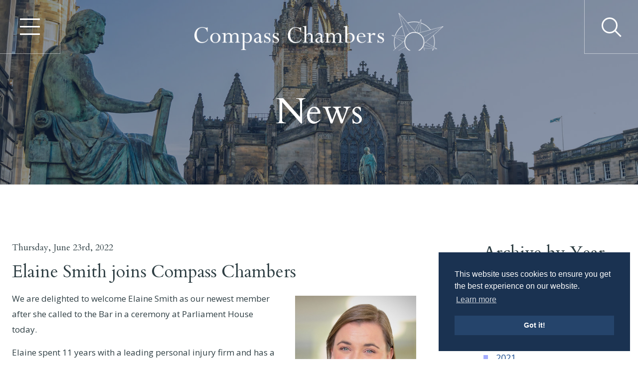

--- FILE ---
content_type: text/html; charset=UTF-8
request_url: https://www.compasschambers.com/news/elaine-smith-joins-compass-chambers
body_size: 4350
content:
<!doctype html>
<html lang="en-GB">
<head>
<meta charset="utf-8">
<meta http-equiv="X-UA-Compatible" content="IE=edge,chrome=1">
<title></title>
	<meta name="description" content="" />
	<meta property="og:site_name" content="" />
	<meta property="og:url" content="https://www.compasschambers.com/blog/post.php?s=elaine-smith-joins-compass-chambers" />
	<meta property="og:title" content="" />
	<meta property="og:description" content="" /><meta property="article:author" content="" />

	<meta name="twitter:card" content="summary_large_image" />
	<meta name="twitter:site" content="" />
	<meta name="twitter:title" content="" />
	<meta name="twitter:description" content="" /><meta name="twitter:url" content="https://www.compasschambers.com/blog/post.php?s=elaine-smith-joins-compass-chambers" /><meta property="og:url" content="https://www.compasschambers.com/news/elaine-smith-joins-compass-chambers" />
<meta name="viewport" content="width=device-width, initial-scale=1.0, maximum-scale=1">
<link rel="shortcut icon" href="/favicon.png" type="image/x-icon" />
<link rel="stylesheet" href="/css/flexboxgrid.css">
<link rel="stylesheet" href="/css/jquery.bxslider.css">
<link rel="stylesheet" href="/css/menumaker.css">
<link rel="stylesheet" href="/css/snavvy.css?v=0.5">
<link rel="stylesheet" href="/css/animate.min.css">
<link rel="stylesheet" href="/css/style.css?v=0.561">
<script src="https://kit.fontawesome.com/e8eced1d9f.js" crossorigin="anonymous"></script>
<link href="https://fonts.googleapis.com/css2?family=Cardo:ital@0;1&family=Open+Sans:ital,wght@0,300;0,400;0,600;0,700;1,300&display=swap" rel="stylesheet"> 
<link rel="stylesheet" href="https://cdn.jsdelivr.net/npm/cookieconsent@3/build/cookieconsent.min.css" />
<script src="/js/modernizr-2.6.2.min.js"></script>
<link rel="stylesheet" href="//unpkg.com/aos@2.3.1/dist/aos.css">
<link href="https://cdnjs.cloudflare.com/ajax/libs/jQuery.mmenu/8.2.3/mmenu.css" rel="stylesheet">
<!-- Google tag (gtag.js) -->
<script async src="https://www.googletagmanager.com/gtag/js?id=G-73TGDFTKD5"></script>
<script>
  window.dataLayer = window.dataLayer || [];
  function gtag(){dataLayer.push(arguments);}
  gtag('js', new Date());

  gtag('config', 'G-73TGDFTKD5');
</script>
<script>
(function() {
var id = 'f81348a4-e2c9-11ea-8202-0242ac130002';
var ci_search = document.createElement('script');
ci_search.type = 'text/javascript';
ci_search.async = true;
ci_search.src = 'https://cse.expertrec.com/api/js/ci_common.js?id=' + id;
var s = document.getElementsByTagName('script')[0];
s.parentNode.insertBefore(ci_search, s);
})();
</script>
</head>

<body class="layout" id="news">
<div id="page">
  
<header class="header">
  <div class="searchbar">
    <div class="wrap container-fluid">
      <div class="row search center-xs middle-xs">
        <div class="col-sm-8 col-md-9 col-lg-10">
          <form id="search" name="search" action="/results" method="get" class="searchForm">
            <input name="keyword" type="text" placeholder="Search..." class="searchField">
            <input name="submit" type="submit" value="Go" class="btn brand searchBtn">
          </form>
        </div>
      </div>
    </div>
  </div>
  <div class="snavvy-links" id="snavvy-links">
    <div class="wrap container-fluid">
      <div class="row content middle-xs snavvy-outer">
        <div class="col-xs-12">
          <div class="row middle-xs">
            <div class="col-xs-12 col-sm-3 start-xs mainNav">
              <ul>
                <li><a href="/" >Home</a></li>
                <li><a href="/about" >About</a></li>
                <li><a href="/advocates" >Advocates</a></li>
                <li><a href="/seminars" >Seminars</a></li>
                <li><a href="/news" class="onstate">News</a></li>
                <li><a href="/contact" >Contact</a></li>
              </ul>
            </div>
            <div class="col-xs-12 col-sm-9 start-xs category">
              
    <div class="row">

      <div class="col-xs-12 col-sm-4 cat-block">
        <ul>
          <li>
            
            <span>Reparation</span>
            
            
  <ul>

    <li>
        <a href="/practice-areas/personal-injury">Personal Injury</a>
    </li>

    <li>
        <a href="/practice-areas/property-damage">Property Damage</a>
    </li>

    <li>
        <a href="/practice-areas/insurance-law">Insurance Law</a>
    </li>

    <li>
        <a href="/practice-areas/product-liability">Product Liability</a>
    </li>

    </ul>

          </li>
        </ul>
      </div>

      <div class="col-xs-12 col-sm-4 cat-block">
        <ul>
          <li>
            
            <span>Regulatory Crime</span>
            
            
  <ul>

    <li>
        <a href="/practice-areas/health-and-safety-prosecutions">Health &amp; Safety Prosecutions</a>
    </li>

    <li>
        <a href="/practice-areas/environmental-prosecutions">Environmental Prosecutions</a>
    </li>

    <li>
        <a href="/practice-areas/corporate-financial-prosecutions">Corporate Financial Prosecutions</a>
    </li>

    <li>
        <a href="/practice-areas/business-crime-and-regulation">Business Crime and Regulation</a>
    </li>

    </ul>

          </li>
        </ul>
      </div>

      <div class="col-xs-12 col-sm-4 cat-block">
        <ul>
          <li>
            
            <span>Professional Liability</span>
            
            
  <ul>

    <li>
        <a href="/practice-areas/clinical-negligence">Clinical Negligence</a>
    </li>

    <li>
        <a href="/practice-areas/professional-discipline">Professional Discipline</a>
    </li>

    <li>
        <a href="/practice-areas/professional-negligence">Professional Negligence</a>
    </li>

    </ul>

          </li>
        </ul>
      </div>

      <div class="col-xs-12 col-sm-4 cat-block">
        <ul>
          <li>
            
            <span>Inquiries</span>
            
            
  <ul>

    <li>
        <a href="/practice-areas/fatal-accident-inquiries">Fatal Accident Inquiries</a>
    </li>

    <li>
        <a href="/practice-areas/public-inquiries">Public Inquiries</a>
    </li>

    </ul>

          </li>
        </ul>
      </div>

      <div class="col-xs-12 col-sm-4 cat-block">
        <ul>
          <li>
            
            <span>Dispute Resolution</span>
            
            
  <ul>

    <li>
        <a href="/practice-areas/arbitration-and-mediation">Arbitration &amp; Mediation</a>
    </li>

    <li>
        <a href="/practice-areas/neutral-evaluation-and-expert-determination">Neutral Evaluation &amp; Expert Determination</a>
    </li>

    <li>
        <a href="/practice-areas/representation-and-negotiation">Representation &amp; Negotiation</a>
    </li>

    </ul>

          </li>
        </ul>
      </div>

      <div class="col-xs-12 col-sm-4 cat-block">
        <ul>
          <li>
            
            <span>Other Specialisms</span>
            
            
  <ul>

    <li>
        <a href="/practice-areas/contract-and-commercial-litigation">Contract and Commercial Litigation</a>
    </li>

    <li>
        <a href="/practice-areas/public-law">Public Law</a>
    </li>

    </ul>

          </li>
        </ul>
      </div>

    </div>
            </div>
          </div>
          <div class="row middle-xs search-fields">
            <div class="col-xs-12">
              <h2>Find an Advocate</h2>
            </div>
            <div class="col-xs-12 col-sm">
              <div class="styled-select">
                <select name="area">
                  <option value="">Search by practice area</option>
                  
	<option value=".personal-injury">Personal Injury</option>
	<option value=".property-damage">Property Damage</option>
	<option value=".insurance-law">Insurance Law</option>
	<option value=".product-liability">Product Liability</option>
	<option value=".health-and-safety-prosecutions">Health &amp; Safety Prosecutions</option>
	<option value=".environmental-prosecutions">Environmental Prosecutions</option>
	<option value=".corporate-financial-prosecutions">Corporate Financial Prosecutions</option>
	<option value=".business-crime-and-regulation">Business Crime &amp; Regulation</option>
	<option value=".clinical-negligence">Clinical Negligence</option>
	<option value=".professional-discipline">Professional Discipline</option>
	<option value=".professional-negligence">Professional Negligence</option>
	<option value=".fatal-accident-inquiries">Fatal Accident Inquiries</option>
	<option value=".public-inquiries">Public Inquiries</option>
	<option value=".arbitration-and-mediation">Arbitration &amp; Mediation</option>
	<option value=".neutral-evaluation-and-expert-determination">Neutral Evaluation &amp; Expert Determination</option>
	<option value=".representation-and-negotiation">Representation &amp; Negotiation</option>
	<option value=".contract-and-commercial-litigation">Contract &amp; Commercial Litigation</option>
	<option value=".public-law">Public Law</option>                </select>
              </div>
            </div>
            <div class="col-xs-12 col-sm">
              <div class="styled-select">
                <select name="role">
                  <option value="">Search by seniority</option>
                  <option value=".senior">Senior Counsel</option>
                  <option value=".junioro7">Junior Counsel 7 years and over</option>
                  <option value=".junioru7">Junior Counsel under 7 years</option>
                </select>
              </div>
            </div>
            <div class="col-xs-12 col-sm">
              <div class="search-holder">
                <input name="search" placeholder="Search by name" class="input" type="text">
              </div>
            </div>
            <div class="col-xs-12 col-sm">
              <button name="Submit2" class="btn brand search_advocate" type="submit"><span>Submit</span></button>
            </div>
          </div>
        </div>
      </div>
    </div>
  </div>

  <div class="wrap container-fluid navstrip">
    <div class="row middle-xs menu">
      <div class="col-xs-3 col-sm-2 burger">
        <a class="menu-btn" href="#" id="snavvy">
          <span></span>
          <span></span>
          <span></span>
        </a>
      </div>
      <div class="col-xs-3 col-sm-8 center-xs logo">
        <a href="/"><img src="/images/logo.png" alt="Compass Chambers"></a>
      </div>
      <div class="col-xs-6 col-sm-2 topcont">
        <a href="#" class="expand"><i class="magnify"></i></a>
      </div>
    </div>
  </div>
</header>
<nav id="menu">
  <ul>
    <li><a href="/">Home</a></li>
    <li><a href="/about">About</a></li>
    <li><a href="/advocates">Advocates</a></li>
    <li><span>Practice Areas</span>
      <ul>
      
      <li>
        <span>Reparation</span>
        
  <ul>

    <li>
        <a href="/practice-areas/personal-injury">Personal Injury</a>
    </li>

    <li>
        <a href="/practice-areas/property-damage">Property Damage</a>
    </li>

    <li>
        <a href="/practice-areas/insurance-law">Insurance Law</a>
    </li>

    <li>
        <a href="/practice-areas/product-liability">Product Liability</a>
    </li>

    </ul>

      </li>
      <li>
        <span>Regulatory Crime</span>
        
  <ul>

    <li>
        <a href="/practice-areas/health-and-safety-prosecutions">Health &amp; Safety Prosecutions</a>
    </li>

    <li>
        <a href="/practice-areas/environmental-prosecutions">Environmental Prosecutions</a>
    </li>

    <li>
        <a href="/practice-areas/corporate-financial-prosecutions">Corporate Financial Prosecutions</a>
    </li>

    <li>
        <a href="/practice-areas/business-crime-and-regulation">Business Crime and Regulation</a>
    </li>

    </ul>

      </li>
      <li>
        <span>Professional Liability</span>
        
  <ul>

    <li>
        <a href="/practice-areas/clinical-negligence">Clinical Negligence</a>
    </li>

    <li>
        <a href="/practice-areas/professional-discipline">Professional Discipline</a>
    </li>

    <li>
        <a href="/practice-areas/professional-negligence">Professional Negligence</a>
    </li>

    </ul>

      </li>
      <li>
        <span>Inquiries</span>
        
  <ul>

    <li>
        <a href="/practice-areas/fatal-accident-inquiries">Fatal Accident Inquiries</a>
    </li>

    <li>
        <a href="/practice-areas/public-inquiries">Public Inquiries</a>
    </li>

    </ul>

      </li>
      <li>
        <span>Dispute Resolution</span>
        
  <ul>

    <li>
        <a href="/practice-areas/arbitration-and-mediation">Arbitration &amp; Mediation</a>
    </li>

    <li>
        <a href="/practice-areas/neutral-evaluation-and-expert-determination">Neutral Evaluation &amp; Expert Determination</a>
    </li>

    <li>
        <a href="/practice-areas/representation-and-negotiation">Representation &amp; Negotiation</a>
    </li>

    </ul>

      </li>
      <li>
        <span>Other Specialisms</span>
        
  <ul>

    <li>
        <a href="/practice-areas/contract-and-commercial-litigation">Contract and Commercial Litigation</a>
    </li>

    <li>
        <a href="/practice-areas/public-law">Public Law</a>
    </li>

    </ul>

      </li>      </ul>
    <li><a href="/seminars">Seminars</a></li>
    <li><a href="/news">News</a></li>
    <li><a href="/contact">Contact</a></li>
    <li>
      <form id="search" name="search" action="/results" method="get" class="searchForm">
        <input name="keyword" type="text" placeholder="Search..." class="searchField">
        <input name="submit" type="submit" value="&#xf002;" class="btn brand searchBtn">
      </form>
    </li>
  </ul>
</nav>
  <section class="top_feature feature_static">
    <div class="wrap container-fluid">
      <div class="row middle-xs center-xs">
        <div class="col-xs-12">
          <h1>News</h1>
        </div>
      </div>
    </div>
  </section>
  <section class="body-text bottom-border">
    <div class="wrap container-fluid">
      <div class="row">
        <div class="col-xs-12 col-sm-8 blogpost">
          
    <h5>Thursday, June 23rd, 2022</h5>
    <h2>Elaine Smith joins Compass Chambers</h2>
    
    
    <div class="pic-holder">
        
        <img src="/perch/resources/elaine-smith-2-w640.jpg" alt="" />
        
    </div>
    
    <p>We are delighted to welcome Elaine Smith as our newest member after she called to the Bar in a ceremony at Parliament House today.</p>

<p>Elaine spent 11 years&nbsp;with a leading personal injury firm and has a wide range of experience in personal injury cases including road traffic accidents as well as employer&#39;s liability, occupier&#39;s liability and public liability claims. Elaine also has experience of issues surrounding the recovery of damages, particularly from bankrupt companies and uninsured individuals.</p>

<p>In addition to her personal injury work, Elaine has experience of product liability cases, clinical&nbsp;negligence actions, Inquiry work and regulatory cases involving health care professionals.</p>

<p>Compass Practice Manager Gavin Herd said &ldquo;We are delighted that Elaine decided to join Compass and we warmly welcome her. She will add great strength to our Personal injury team in particular and we wish her all the very best in her career at the Bar.&rdquo;</p>

<p>Further details about Elaine can be found on her webpage <a href="https://www.compasschambers.com/advocates/elaine-smith">here</a>.</p>
    
    <p class="back"><a href="/news"><i class="fa fa-chevron-left"></i> Back to News</a></p>        </div>
        <div class="col-xs-12 col-sm-4 col-md-3 col-md-offset-1">
          <h2>Archive by Year</h2>
          <ul class="fancy">
            
              <li>
                <a href="/news/year/2025">2025</a>
              </li>
            

            

            

            

            

            

            

            

            

            

            

            

            

            

            

            

            

            

            

            

            

            

            
              <li>
                <a href="/news/year/2024">2024</a>
              </li>
            

            

            

            

            

            

            

            

            

            

            

            

            

            

            

            

            

            

            
              <li>
                <a href="/news/year/2023">2023</a>
              </li>
            

            

            

            

            

            

            

            

            

            

            

            

            

            

            

            

            

            

            

            

            

            

            

            

            

            

            

            

            

            

            

            

            

            

            

            

            

            
              <li>
                <a href="/news/year/2022">2022</a>
              </li>
            

            

            

            

            

            

            

            

            

            

            

            

            

            

            

            

            

            

            

            

            

            

            
              <li>
                <a href="/news/year/2021">2021</a>
              </li>
            

            

            

            

            

            

            

            

            

            

            

            

            

            

            

            

            

            

            

            

            

            

            

            

            

            

            
              <li>
                <a href="/news/year/2020">2020</a>
              </li>
            

            

            

            

            

            

            

            

            

            

            

            

            

            

            

            

            

            

            

            

            

            

            

            

            

            

            

            

            

            

            

            

            

            

            

            

            

            

            

            

            

            

            

            

            

            

            
              <li>
                <a href="/news/year/2019">2019</a>
              </li>
            

            

            

            

            

            

            

            

            

            

            

            

            

            

            

            

            

            

            

            

            

            

            

            
              <li>
                <a href="/news/year/2018">2018</a>
              </li>
            

            

            

            

            

            

            

            

            

            

            

            

            

            

            

            

            

            

            

            

            

            

            

            

            

            

            

            

            

            

            

            

            

            
              <li>
                <a href="/news/year/2017">2017</a>
              </li>
            

            

            

            

            

            

            

            

            

            

            

            

            

            

            

            

            

            

            

            

            

            

            

            

            

            

            

            

            

            

            

            

            

            

            

            

            
              <li>
                <a href="/news/year/2016">2016</a>
              </li>
            

            

            

            

            

            

            

            

            

            

            

            

            

            

            

            

            

            

            

            

            

            

            

            

            

            

            

            

            

            

            

            

            

            

            

            

            

            

            

            

            

            

            

            

            

            

            

            

            
</ul>        </div>
      </div>
    </div>
  </section>
  <section class="contact">
  <div class="wrap container-fluid">
    <div class="row center-xs start-sm">
      <div class="col-xs-12 col-sm-6 col-md-3">
        <h3>Contact Us</h3>
        <ul>
          <li class="pointer">Compass Chambers<br>
          Parliament House<br>
          Edinburgh<br>
          EH1 1RF</li>
        </ul>
      </div>
      <div class="col-xs-12 col-sm-6 col-md-3">
        <h3>Information</h3>
        <ul>
          <li><a href="tel:0131 260 5810">0131 260 5810</a></li>
          <li><a href="tel:0131 225 3642">0131 225 3642</a></li>
          <li><a href="mailto:clerks@compasschambers.com">clerks@compasschambers.com</a></li>
        </ul>
      </div>
      <div class="col-xs-12 col-sm-6 col-md-3 social">
      <h3>Social</h3>
            <ul>
              <li><a href="https://www.linkedin.com/company/compass-chambers"><i class="fab fa-linkedin-in"></i> Connect with us</a></li>
              <li><a href="https://twitter.com/CompassChambers"><i class="fa-brands fa-x-twitter"></i> Follow us</a></li>
            </ul>
              </div>
      <div class="col-xs-12 col-sm-6 col-md-3 social">
      <h3>Accreditations</h3>
            <ul>
              <li><img src="/images/legal-500-2025.jpg" alt="Legal 500" width="73" height="81" ></li>
            </ul>
            </div>
    </div>
  </div>
</section>
<footer class="footer">
  <div class="wrap container-fluid">
    <div class="row middle-xs">
      <div class="col-xs-12">
        <ul class="row middle-xs">
          <div class="col-xs-12 col-lg-9 center-xs start-lg">
            <ul>
              <li><a href="/privacy-policy">Privacy Policy</a></li>
              <li><a href="/cookie-policy">Cookie Policy</a></li>
              <li><a href="/site-map">Site Map</a></li>
                          </ul>
          </div>
        </ul>
      </div>
    </div>
  </div>
</footer></div>
<script src="https://cdn.jsdelivr.net/npm/cookieconsent@3/build/cookieconsent.min.js" data-cfasync="false"></script>
<script>
window.cookieconsent.initialise({
  "palette": {
    "popup": {
      "background": "#1A3251"
    },
    "button": {
      "background": "#25446B"
    }
  },
  "position": "bottom-right"
});
</script>
<script src="//ajax.googleapis.com/ajax/libs/jquery/2.0.2/jquery.min.js"></script>
<script src="//ajax.aspnetcdn.com/ajax/jquery.validate/1.13.1/jquery.validate.min.js"></script>
<script src="//ajax.aspnetcdn.com/ajax/jquery.validate/1.13.1/additional-methods.min.js"></script>
<script src="https://www.google.com/recaptcha/api.js" async defer></script>
<script src="https://unpkg.com/aos@2.3.1/dist/aos.js"></script>
<script src="https://cdnjs.cloudflare.com/ajax/libs/jQuery.mmenu/8.2.3/mmenu.js"></script>
<script src="/js/mmenu-init.js"></script>
<script src="/js/mediaCheck-min.js"></script>
<script src="/js/jquery.bxslider.min.js"></script>
<script src="/js/animatedModal.min.js"></script>
<script src="/js/jquery.sticky.min.js"></script>
<script src="/js/menumaker.js"></script>
<script src="/js/snavvy.js"></script>
<script src="/js/classie.js"></script>
<script src="/js/main.js?v=11"></script>
</body>
</html>


--- FILE ---
content_type: text/css; charset=utf-8
request_url: https://www.compasschambers.com/css/menumaker.css
body_size: 581
content:

#navmenu {
	display: flex;
}
#menu-button {
	display: none !important;
}
/*
#navmenu > ul > li.prodmnu > a:before {
  position: absolute;
  top: 19px;
  right: 14px;
  display: block;
  width: 2px;
  height: 8px;
  background: #dddddd;
  content: '';
  -webkit-transition: all .25s ease;
  -moz-transition: all .25s ease;
  -ms-transition: all .25s ease;
  -o-transition: all .25s ease;
  transition: all .25s ease;
}
#navmenu > ul > li.prodmnu:hover > a:before {
  top: 23px;
  height: 0;
}
*/

#navmenu ul ul {
	position: absolute;
	left: -9999px;
	z-index:99;
	height:auto;
	background: #5e8ebf;
	/*box-shadow: 0 1px 2px 0px rgba(0,0,0,.3);*/
	border-top: 32px solid #fff;
	border-bottom: 1px solid #486f97;
	margin-left: -78px !important;
	width: 310px;
}
#navmenu.lightv ul ul {
	background: #263958;
	border-bottom: 1px solid #699ed4;
}
#navmenu ul ul li {
	-webkit-transition: all .25s ease;
	-moz-transition: all .25s ease;
	-ms-transition: all .25s ease;
	-o-transition: all .25s ease;
	transition: all .25s ease;
	position: relative;
	text-transform: none;
	padding: 0;
}
#navmenu ul ul li:first-child {
	display: flex;
}
#navmenu li:hover > ul {
	left: 0;
}
#navmenu ul ul ul {
	margin-left: 310px !important;
	border-top: 0;
	width: 310px;
	top: 0;
	padding-top: 0;
	background: #699ed4;
}
#navmenu.lightv ul ul ul {
	background: #344662;
}
#navmenu ul ul ul li {
	text-transform: none;
}
#navmenu ul ul li a {
	font-size: 15px;
	text-decoration: none;
	color: #fff;
	font-weight: 600;
	display: block;
	padding: 15px 40px 14px;
	border-bottom: 1px solid #486f97;
	pointer-events: auto;
}
@media screen and (max-height: 800px) {
	#navmenu ul ul li a {
		padding: 9px 20px 8px;
	}
}

#navmenu.lightv ul ul li a {
	border-bottom: 1px solid #699ed4;
}
#navmenu ul ul li a:hover {
	color: #263958;
}
#navmenu.lightv ul ul li a:hover {
	color: #699ed4;
}
#navmenu ul ul li:last-child > a, #navmenu ul ul li.last-item > a {
	border-bottom: 0;
}

#navmenu ul li.prodmnu {
    position: relative;
}
#navmenu ul li.prodmnu > a {
    position: relative;
}
#navmenu ul li.prodmnu > a:after {
    content: '\f078';
	font-family: "Font Awesome 5 Free";
	font-weight: 700;
	color: #699ed4;
	font-size: 14px;
	position: absolute;
	bottom: -25px;
	left: 50%;
	margin-left: -10px;
	z-index: 100;
}

--- FILE ---
content_type: text/css; charset=utf-8
request_url: https://www.compasschambers.com/css/snavvy.css?v=0.5
body_size: 2083
content:

      
.snavvy-container {
  position: absolute;
  overflow: hidden;
  left: 0;
  right: 0;
  display: block;
  height: auto;
}

.snavvy-fullscreen {
  top: 0;
  bottom: 0;
}

.snavvy {
  position: fixed;
  padding:  0;
  z-index: 1002;
  background: #1A3251 url(/images/menu-watermark.png) no-repeat bottom right;
  transition: all 0.6s ease-in-out;
  -webkit-transition: all 0.6s ease-in-out;
  -moz-transition: all 0.6s ease-in-out;
  -ms-transition: all 0.6s ease-in-out;
  -o-transition: all 0.6s ease-in-out;
  opacity: 0;
  height: 100vh;
  display: block;
  box-shadow: 0px 4px 2px -4px rgba(0, 0, 0, 0.3);
}
.snavvy .snavvy-outer {
  height: 100vh;
}

.has-container {
  position: relative !important;
}

.get-snavvy {
  opacity: 1;
}

#close-snavvy {
  font-size: 59px !important;
  padding: 6px 10px;
  margin-bottom: 20px;
  cursor: pointer;
  position: absolute;
  top: 10px;
  right: 25px;
  z-index: 10;
  opacity: 1;
  color:#fff;
  transition: all 0.6s ease-in-out;
  -webkit-transition: all 0.6s ease-in-out;
  -moz-transition: all 0.6s ease-in-out;
  -ms-transition: all 0.6s ease-in-out;
  -o-transition: all 0.6s ease-in-out;
  text-align: center;
}
#close-snavvy::before {
  content: '\00d7';
  font-weight:300;
}
#close-snavvy strong {
  display: block;
  font-size: 20px;
  letter-spacing: 1px;
  color:#505050;
  text-transform: uppercase;
  font-family: "Montserrat", Helvetica, Arial, sans-serif;
  font-weight: 500;
}
.snavvy-links {
  width: 100%;
  opacity: 0;
}
.snavvy-links ul {
  padding: 0px;
  margin: 0px;
}
.snavvy-links .split {
  position: relative;
}
.snavvy-links .split::before {
  content:'';
  width:1px;
  height: calc(100% - 40px);
  background-color: #283549;
  display: block;
}
.snavvy-links .content ul li {
  font-size: 33px;
  margin:50px 0;
}
.snavvy-links .content ul li:first-child {
  margin-top: 0;
}
.snavvy-links .content ul li a, .snavvy-links .content ul li span {
  color: #fff;
  position: relative;
  font-weight: 500;
  font-family: "Cardo", Helvetica, Arial, sans-serif;
}
.snavvy-links .content ul li a:hover, .snavvy-links .content ul li a.onstate, .snavvy-links .content ul li.selected a {
  color: #798BAE;
}
.snavvy-links .category ul li {
  margin: 0 !important;
}
.snavvy-links .category h3 {
  text-transform: uppercase;
  font-size: 20px;
  font-weight: 700;
  padding-bottom: 47px;
  padding-top: 0;
}
.snavvy-links .category li a, .snavvy-links .content ul li span {
  color: #798BAE !important;
}
.snavvy-links .category li li a {
  color: #fff !important;
}
.snavvy-links .category li i {
  font-size: 23px;
  margin-left: 10px;
  color:#7ABA1C;
}
.snavvy-links .category .cat-block {
  margin-bottom: 40px;
}
.snavvy-links .type ul {
  display: none;
}
.snavvy-links .type ul.onstate {
  display: flex;
}
.snavvy-links .type ul li {
  font-size: 17px;
  margin: 10px 0;
  position: relative;
}
.snavvy-links .type ul li:first-child {
  margin-top: 0;
}
.snavvy-links .type ul li:last-child {
  text-transform: uppercase;
}
.snavvy-links .type li.header-li {
  font-size: 22px;
  font-weight: 800;
  margin: 25px 0 5px;
  position: relative;
}
.snavvy-links .type li a::after {
  display: none;
}
.snavvy-nav {
  padding-bottom: 60px !important;
  width:98%;
  margin: auto;
  padding-right: 1.5rem;
  padding-left: 1.5rem;
  padding-top: 25px;
}
.snavvy-nav a {
  color:#4b4b4b !important;
  opacity: 1;
  right:10px !important;
}
.snavvy-nav a:hover, #close-snavvy:hover {
  color:#798BAE;
}
.snavvy-nav .icons ul li:first-child a {
  background: transparent !important;
  border:2px solid #EB8D65;
}
.snavvy-nav .icons ul li:first-child a:hover {
  opacity: 1;
  background: #798BAE !important;
}
.snavvy-nav .toggle .menu-btn {
  visibility: hidden;
}

@media all and (-ms-high-contrast:none) {

  .snavvy-links ul li {
    flex-grow: 1;
  }
  .snavvy-links ul li.join {
    margin-left: 150px;
  }

}


.snavvy-links ul ul {
  margin: 15px 0 5px;
}
.snavvy-links ul ul li {
  margin-bottom: 30px;
  line-height: 30px;
}
.snavvy-links ul li li a {
  font-size: 20px;
  color:#fff;
}
.snavvy-links ul li li a:hover {
  opacity:0.6;
}
.snavvy-links ul > li.has-sub {
  margin-left: 13px;
}
.snavvy-links ul li.has-sub ul {
  margin-left: -25px;
  margin-bottom: -10px;
}
.snavvy-links .sub_nav ul {
  display:none;
}
.snavvy-links .sub_nav ul:first-child {
  display:flex;
}

.snavvy-links .search-fields {
  width: 100%;
  padding-top: 50px;
  position: relative;
}
.snavvy-links .search-fields::before {
  content: '';
  border-top:1px solid #304662;
  top: -40px;
  width: calc(100% - 30px);
  left: 15px;
  position: relative;
}
.snavvy-links .search-fields .input, .snavvy-links .search-fields select {
  margin-bottom: 0;
  border:1px solid #304662;
  background-color: transparent;
  color:#fff;
}
.snavvy-links .search-fields select option {
  color:#000;
}
.snavvy-links .search-fields button {
  background:#304662;
  border:1px solid #304662;
  color:#fff;
  height: 58px;
}
.snavvy-links .search-fields .search-holder {
  position: relative;
}
.snavvy-links .search-fields .search-holder::after {
  font-family: "Font Awesome 5 Free";
  font-weight: 700;
  position: absolute;
  right: 15px;
  content: "\f002";
  top: 16px;
  color: #848484;
}
.snavvy-links .search-fields h2 {
  color:#fff;
  padding-bottom: 30px;
}

@media only screen and (max-width:110em) {

  .snavvy-links .social {
    display: none;
  }

}
@media only screen and (max-width:90em) {

  .snavvy-links ul li {
    font-size: 20px;
    margin-bottom: 0;
  }
  .snavvy-links .category li{
    font-size: 1.6vw;
    margin: 20px 0;
  }
  .snavvy-links .type li.header-li {
    font-size: 1.5vw;
  }
  .snavvy-links .type li {
    font-size: 1.1vw;
    margin: 4px 0;
  }
  .snavvy-links ul li a::after {
    font-size: 1.2vw;
  }
  .snavvy-footer {
    font-size: 1.55vw;
  }

}

@media only screen and (max-width:83em) {

  .snavvy-links .category li.useful {
    display: block;
  }

}

@media only screen and (max-width:75em) {

  .snavvy-links .menu-para {
    display: none;
  }
  .snavvy-links ul li {
    font-size: 14px;
    margin-bottom: 0;
  }
  .snavvy {
    height: 790px;
  }
  .snavvy-footer {
    margin-top: 10px;
  }

}

@media only screen and (max-width:62em) {

  .snavvy-links, .snavvy {
    display: none;
  }

}

@media only screen and (max-width:48em) {

  .snavvy {
    position: absolute;
  }
  .snavvy-links > ul > li {
    font-size: 20px;
    margin-bottom: 12px;
  } 
  .snavvy-links ul.border::after {
    display: none;
  }
  .hamburger-inner, .hamburger-inner::before, .hamburger-inner::after {
    width: 34px;
  }
  .hamburger--spring .hamburger-inner::after {
    top: 20px;
  }
  .hamburger--spring .hamburger-inner::before {
    top: 10px;
  }
  .snavvy-links [id^="menu-"] {
    height: auto;
    display: none;
  }
  .snavvy-links [id^="menu-"] ul {
    column-count:1 !important;
  }
  .mainNav {
    display: block;
    padding-bottom: 30px !important;
  }
  .snavvy-links ul li {
    font-size: 21px;
    margin-bottom: 6px;
  }

}
@media only screen and (max-width:30em) {

  .hamburger {
    margin-top: 11px;
  }

}
@media only screen and (max-height: 920px) {
  
  .snavvy-links .category li {
    font-size: 22px;
    margin: 15px 0;
  }
  .snavvy-links .type li {
    margin: 4px 0;
  }
  .snavvy-links .content ul li {
    font-size: 28px;
    margin: 20px 0;
  }
  .snavvy-links .category ul li {
    margin: 13px 0;
    font-size: 22px;
  }
  .snavvy-links .category h3 {
    padding-bottom: 20px;
  }
  .snavvy-links .split::before {
    height: calc(100% - 20px);
  }
  .snavvy-links .type ul li {
    font-size: 17px;
    margin: 7px 0;
  }
  .snavvy-links .adverts .box .image img {
    max-width: 90%;
  }
  .snavvy-footer {
    margin-top: 40px;
  }
  .snavvy-links .adverts .box .details {
    margin-left: 30px;
  }
  .snavvy-links .adverts .box .image {
    margin-left: -30px;
  }
  .snavvy-links .adverts .box.blue .details {
    margin-right: 30px;
    margin-left: auto;
  }
  .snavvy-links .adverts .box.blue .image {
    margin-left: auto;
    margin-right: -30px;
  }
  .snavvy-links .adverts .box .details::before {
    right: -85px;
  }
  .snavvy-links .adverts .box.blue .details::before {
    left: -230px;
  }
  .snavvy-links .category .cat-block {
    margin-bottom: 20px;
  }

}
@media only screen and (max-height: 768px) {

  .snavvy-links .search-fields {
    display: none;
  }

}


.hamburger {
  display: inline-block;
  cursor: pointer;
  transition-property: opacity, filter;
  transition-duration: 0.15s;
  transition-timing-function: linear;
  font: inherit;
  color: inherit;
  text-transform: none;
  background-color: transparent;
  border: 0;
  margin: 0;
  overflow: visible; }
  .hamburger.is-active .hamburger-inner,
  .hamburger.is-active .hamburger-inner::before,
  .hamburger.is-active .hamburger-inner::after {
    background-color: #8CD81D; }

.hamburger-box {
  width: 30px;
  height: 24px;
  display: inline-block;
  position: relative; }

.hamburger-inner {
  display: block;
  top: 50%;
  margin-top: -2px; }
  .hamburger-inner, .hamburger-inner::before, .hamburger-inner::after {
    width: 35px;
    height: 3px;
    background-color: #8CD81D;
    position: absolute;
    transition-property: transform;
    transition-duration: 0.15s;
    transition-timing-function: ease; }
  .hamburger-inner::before, .hamburger-inner::after {
    content: "";
    display: block; }
  .hamburger-inner::before {
    top: -10px; }
  .hamburger-inner::after {
bottom: -10px; }

.hamburger--spring .hamburger-inner {
  top: 2px;
  transition: background-color 0s 0.13s linear; }
  .hamburger--spring .hamburger-inner::before {
    top: 10px;
    transition: top 0.1s 0.2s cubic-bezier(0.33333, 0.66667, 0.66667, 1), transform 0.13s cubic-bezier(0.55, 0.055, 0.675, 0.19); }
  .hamburger--spring .hamburger-inner::after {
    top: 20px;
    transition: top 0.2s 0.2s cubic-bezier(0.33333, 0.66667, 0.66667, 1), transform 0.13s cubic-bezier(0.55, 0.055, 0.675, 0.19); }

.hamburger--spring.is-active .hamburger-inner {
  transition-delay: 0.22s;
  background-color: transparent !important; }
  .hamburger--spring.is-active .hamburger-inner::before {
    top: 0;
    transition: top 0.1s 0.15s cubic-bezier(0.33333, 0, 0.66667, 0.33333), transform 0.13s 0.22s cubic-bezier(0.215, 0.61, 0.355, 1);
    transform: translate3d(0, 10px, 0) rotate(45deg); }
  .hamburger--spring.is-active .hamburger-inner::after {
    top: 0;
    transition: top 0.2s cubic-bezier(0.33333, 0, 0.66667, 0.33333), transform 0.13s 0.22s cubic-bezier(0.215, 0.61, 0.355, 1);
transform: translate3d(0, 10px, 0) rotate(-45deg); }

--- FILE ---
content_type: text/css; charset=utf-8
request_url: https://www.compasschambers.com/css/style.css?v=0.561
body_size: 9384
content:
html{font-family:"Open Sans",Helvetica,Arial,sans-serif;overflow-x:hidden}body{color:#2F3F44;overflow-x:hidden}a{color:#225293}a:hover{color:#7A8A9E}h1,h2,h3,h4,h5{font-weight:400;color:#2F3F44;font-family:"Cardo",Helvetica,Arial,sans-serif;line-height:1.3em}h1 span{color:#25446B}p{font-weight:400;font-size:16px;line-height:1.825em}@media only screen and (min-width:62em){p{font-size:17px}}p.intro{font-size:24px;font-family:"Cardo",Helvetica,Arial,sans-serif;color:#000;line-height:1.3em;margin-bottom:25px}@media only screen and (min-width:48em){p.intro{font-size:28px}}@media only screen and (min-width:62em){p.intro{font-size:34px}}@media only screen and (max-width:30em){p.intro{font-size:22px}}p.intro strong{color:#25446B}.chevron-left{border-left:2px solid;border-top:2px solid;height:40px;width:40px;transform:rotate(-45deg);display:inline-block}.chevron-right{border-right:2px solid;border-bottom:2px solid;height:40px;width:40px;transform:rotate(-45deg);display:inline-block}form .styled-select select{-webkit-appearance:none;-moz-appearance:none;appearance:none}form select::-ms-expand{display:none!important}.red_tab:before{padding-left:5px;content:'';background:#c4161c;display:inline-block;margin-right:10px;height:17px}#map_canvas,#map_canvas iframe{height:430px;width:100%;margin-top:20px}.top-border{border-top:1px solid #ccc}.bottom-border{border-bottom:1px solid #ccc}ul.fancy{margin:15px 0}ul.fancy li{position:relative;padding-left:25px;padding-bottom:10px;font-size:18px;font-weight:400}ul.fancy li::before{font-family:"Font Awesome 5 Free";font-weight:700;content:'\f45c';position:absolute;top:0px;left:0;color:#A4ACFF;font-size:9px}ul.fancy.fancy2 li::before{content:'|'}ul.fancy ul{margin-top:10px;margin-bottom:5px;font-weight:400}ul.fancy ul li::before{content:'\f105'}ul.sitemap li{font-size:20px;font-weight:700;margin-bottom:10px}.btn{display:inline-block;vertical-align:middle;text-align:center;border-color:#fff;color:#ffffff;height:39px;line-height:38px;border:1px solid #fff;background:transparent;height:61px;line-height:60px;font-size:15px;padding:0 10px;max-width:370px;width:100%;font-weight:500;text-transform:uppercase;-webkit-transition:all .5s ease-in-out;-moz-transition:all .5s ease-in-out;-ms-transition:all .5s ease-in-out;-o-transition:all .5s ease-in-out;transition:all .5s ease-in-out;letter-spacing:2px}.btn:hover{background:#fff !important;color:#1A3251}.btn.brand{border-color:#1A3251;background:#1A3251;color:#fff}.btn.brand:hover{color:#1A3251;background:#fff}.btn.white{border-color:#fff;background:transparent;color:#ffffff;height:39px;line-height:38px}.btn.white:hover{background:#fff;color:#1A3251}.btn.nowidth{width:auto;background:#2aa9df;border-bottom:4px solid #2590be}.btn.fullwidth{width:100%;padding:0}.btn.brandblock{background:#1A3251;border-color:#1A3251}.btn.brandblock:hover{background:#fff;color:#1A3251}@media only screen and (min-width:48em){.btn{height:50px;line-height:47px;padding:0 25px}}.cta-btn{vertical-align:middle;text-align:center;background:#1A3251;padding:20px;color:#ffffff;font-size:26px;font-weight:700;display:block;overflow:hidden;z-index:1;position:relative;margin-bottom:20px}@media only screen and (min-width:48em){.cta-btn{font-size:1.9vw}}@media only screen and (min-width:62em){.cta-btn{padding:40px}}@media only screen and (min-width:75em){.cta-btn{font-size:26px}}.cta-btn span{font-size:17px;font-weight:400;display:block;margin-top:10px}@media only screen and (min-width:48em){.cta-btn span{font-size:1.3vw}}@media only screen and (min-width:75em){.cta-btn span{font-size:17px}}.cta-btn:hover{color:#ffffff}.cta-btn:hover::after{transition:transform .65s ease-in-out;transform:translateX(200%) rotate(35deg)}.cta-btn.red{background:#d74747}.cta-btn::after{content:'';z-index:-1;background-color:hsla(0,0%,100%,0.2);position:absolute;top:-50%;bottom:-50%;width:5.25em;transform:translateX(-525%) rotate(35deg)}.link-btn{font-size:15px;color:#A4ACFF;text-transform:uppercase;font-weight:700;letter-spacing:2px;position:relative}.link-btn:after{border-top:1px solid #fff;content:"";position:absolute;right:100%;bottom:-5px;left:0;transition:right .4s cubic-bezier(0, .5, 0, 1),border-color .4s ease-out}.link-btn:hover{color:#ffffff}.link-btn:hover::after{border-color:#A4ACFF;right:0}.smalltext{font-size:12px}.hide{display:none}.brand1{color:#1A3251}.brand2{color:#25446B}.green{color:#8dc63f}.errormsg{background:#c30;color:#fff;padding:4px;font-weight:bold;font-size:17px;margin-top:30px}.optin input[type=checkbox]{width:auto !important;vertical-align:middle !important;margin-top:-4px !important;margin-right:7px !important;margin-bottom:0 !important;-webkit-appearance:checkbox !important;-moz-appearance:checkbox !important;height:auto !important}.optin label{font-weight:400 !important;font-family:inherit !important;display:inline-block !important;margin-right:10px;margin-top:-7px;margin-bottom:23px}.optin p{margin-top:5px !important;font-size:13px !important}.optin p label{margin-bottom:-10px !important}.cookie_table{margin:20px 0}.cookie_table td,.cookie_table th{padding:8px 8px;border:1px solid #ccc;background:#fff;text-align:left;font-size:14px}.cookie_table th{color:#ffffff;font-weight:700;border:0;background:#666;text-align:left}.policies h3{font-size:23px;padding-bottom:0}label.error,p.error{position:relative !important;margin-top:-10px !important;text-transform:none;font-size:14px;display:block}.cont_form label.error,.cont_form p.error{text-align:center}label.error:before{content:'i';background:#c30;border-radius:50%;width:15px;height:15px;color:#fff;display:inline-block;text-transform:none;text-align:center;line-height:15px;font-size:14px;margin-right:5px}.header{position:relative;z-index:1003;width:100%;padding:25px 0;height:108px;-webkit-transition:all .5s ease-in-out;-moz-transition:all .5s ease-in-out;-ms-transition:all .5s ease-in-out;-o-transition:all .5s ease-in-out;transition:all .5s ease-in-out;background:#fff}@media only screen and (min-width:48em){.header{position:fixed;background:transparent;top:0;height:auto}}@media only screen and (min-width:48em){.header .wrap{max-width:100%}}@media only screen and (min-width:90em){.header .wrap{max-width:98%}}.header .mainnav a{display:block;height:45px}.header.fixed,#advocate .header{background:#fff;padding:15px 0;box-shadow:0 0 12px -6px rgba(0,0,0,0.3);height:108px}.header.fixed a,#advocate .header a{color:#2F3F44 !important}.header.fixed a:hover,#advocate .header a:hover{color:#1A3251 !important}.header.fixed a .magnify,#advocate .header a .magnify{border-color:#1A3251 !important}.header.fixed a .magnify::before,#advocate .header a .magnify::before{background:#1A3251 !important}@media only screen and (min-width:48em){.header.fixed img,#advocate .header img{height:65px;top:5px !important;max-width:none !important}}.header.fixed .burger span,#advocate .header .burger span{background-color:#1A3251 !important}@media only screen and (min-width:48em){.header.fixed .burger a,#advocate .header .burger a{width:auto !important;height:108px !important;padding:24px 40px !important;border-right:1px solid rgba(0,0,0,0.15) !important}}.header.fixed .topcont a,#advocate .header .topcont a{border-left:1px solid rgba(0,0,0,0.15) !important;height:108px !important;line-height:100px !important}.header .searchbar{display:none;background:#fff;position:absolute;top:0;width:100%;height:108px}.header .searchbar .row{height:108px}.header .searchbar form{margin:0;position:relative;z-index:10;border-top:10px solid #fff;border-bottom:10px solid #fff}.header .searchbar input[type=text]{width:calc(100% - 80px);padding:25px;border:1px solid #e6e6e6;font-family:"lato",Arial,Helvetica,sans-serif;font-size:18px;height:40px}.header .searchbar input[type=submit]{min-width:70px;margin-left:5px;padding:0;height:52px;vertical-align:middle;margin-top:-4px;line-height:35px;max-width:none;width:auto}.header .menu h5,.snavvy-nav h5{text-transform:uppercase;color:#787878;display:none;margin-left:10px;letter-spacing:2px;font-size:12px}@media only screen and (min-width:75em){.header .menu h5,.snavvy-nav h5{margin-left:40px}}@media only screen and (min-width:90em){.header .menu h5,.snavvy-nav h5{font-size:17px}}@media only screen and (min-width:62em){.header .menu h5,.snavvy-nav h5{font-size:14px}}@media only screen and (min-width:48em){.header .menu h5,.snavvy-nav h5{display:inline-block}}.header .menu .topcont,.snavvy-nav .topcont{display:none}@media only screen and (min-width:48em){.header .menu .topcont,.snavvy-nav .topcont{display:inherit}}.header .menu .topcont a,.snavvy-nav .topcont a{display:inline-block;text-align:center;position:absolute;top:0;right:0;border-bottom:1px solid rgba(255,255,255,0.5);border-left:1px solid rgba(255,255,255,0.5);padding:0 30px;color:#ffffff;text-transform:uppercase;font-weight:700;font-size:20px;letter-spacing:1px;height:108px;line-height:106px;width:108px}.header .menu .topcont a .magnify,.snavvy-nav .topcont a .magnify{font-size:4em;display:inline-block;width:.4em;height:.4em;border:.04em solid #fff;position:relative;border-radius:.35em;margin-left:-7px;margin-top:35px;-webkit-transition:all .5s ease-in-out;-moz-transition:all .5s ease-in-out;-ms-transition:all .5s ease-in-out;-o-transition:all .5s ease-in-out;transition:all .5s ease-in-out}.header .menu .topcont a .magnify::before,.snavvy-nav .topcont a .magnify::before{-webkit-transition:all .5s ease-in-out;-moz-transition:all .5s ease-in-out;-ms-transition:all .5s ease-in-out;-o-transition:all .5s ease-in-out;transition:all .5s ease-in-out;content:"";display:inline-block;position:absolute;right:-0.15em;bottom:-0.07em;border-width:0;background:#fff;width:.2em;height:.04em;-webkit-transform:rotate(45deg);-moz-transform:rotate(45deg);-ms-transform:rotate(45deg);-o-transform:rotate(45deg)}.header .menu .topcont a .fa-times,.snavvy-nav .topcont a .fa-times{font-size:65px;color:#1A3251;margin-top:14px}.header .menu .topcont a .fa-times::before,.snavvy-nav .topcont a .fa-times::before{content:'\00d7'}.header .menu .topcont a:hover,.snavvy-nav .topcont a:hover{background-color:#fff}.header .menu .topcont a:hover .magnify,.snavvy-nav .topcont a:hover .magnify{border-color:#1A3251}.header .menu .topcont a:hover .magnify::before,.snavvy-nav .topcont a:hover .magnify::before{background:#1A3251}.header .menu .logo img,.snavvy-nav .logo img{position:absolute;top:-5px;bottom:0;left:25px;max-width:50%;margin:auto;padding:0;-webkit-transition:height .5s;-moz-transition:height .5s;-ms-transition:height .5s;-o-transition:height .5s;transition:height .5s}@media only screen and (min-width:48em){#home .header .menu .logo img,#home .snavvy-nav .logo img{visibility:hidden}}@media only screen and (min-width:48em){.header .menu .logo img,.snavvy-nav .logo img{position:relative;max-width:400px;left:0;top:0}}@media only screen and (min-width:75em){.header .menu .logo img,.snavvy-nav .logo img{max-width:500px}}@media only screen and (max-width:30em){.header .menu .logo img,.snavvy-nav .logo img{max-width:260px}}.header .menu .burger a,.snavvy-nav .burger a{display:inline-block;text-align:center;position:absolute;top:0;left:auto;right:0;border-bottom:1px solid rgba(255,255,255,0.5);border-right:1px solid rgba(255,255,255,0.5);padding:25px 30px;height:108px}@media only screen and (min-width:48em){.header .menu .burger a,.snavvy-nav .burger a{left:0;right:auto;padding:25px 40px}}.header .menu .burger a:hover,.snavvy-nav .burger a:hover,.header .menu .burger a.dkblue,.snavvy-nav .burger a.dkblue{background-color:#fff}.header .menu .burger a:hover span,.snavvy-nav .burger a:hover span,.header .menu .burger a.dkblue span,.snavvy-nav .burger a.dkblue span{background:#1A3251}.header .menu .burger span,.snavvy-nav .burger span{width:40px;height:3px;background-color:#1A3251;margin:12px 0;display:block;-webkit-transition:all .5s ease-in-out;-moz-transition:all .5s ease-in-out;-ms-transition:all .5s ease-in-out;-o-transition:all .5s ease-in-out;transition:all .5s ease-in-out}@media only screen and (min-width:48em){.header .menu .burger span,.snavvy-nav .burger span{background-color:#fff}}.snavvy-nav .topnav .comp-det li{color:#1A3251}.snavvy-nav .topnav .comp-det .social a{background-color:#1A3251 !important;color:#fff !important}#menu{opacity:0}_:-ms-fullscreen,:root #menu{display:none}.mm-menu.mm-menu_theme-dark{--mm-color-background:#1A3251 !important}.mm-menu .mm-navbar,.mm-menu .mm-panels,.mm-menu .mm-iconbar,.mm-menu .mm-listitem:not(:last-child),.mm-menu .mm-panel{border-color:rgba(255,255,255,0.3) !important}.mm-menu .mm-navbar__title{flex-basis:47%}.mm-menu .mm-listitem i{display:none}.mm-menu .searchForm{padding-left:20px;padding-right:10px;padding-top:15px;width:100%}.mm-menu .searchForm .searchField{width:calc(100% - 45px);padding:5px 10px;vertical-align:middle;border-radius:0}.mm-menu .searchForm .searchBtn{width:35px;border-color:rgba(255,255,255,0.3) !important;height:33px;line-height:33px;font-family:"Font Awesome 5 Free";font-weight:700;padding:0 9px;border-radius:0}#mobpic{vertical-align:middle;width:100vw}.top_feature{position:relative;margin-top:-50px}#home .top_feature{margin-top:0}@media only screen and (min-width:48em){.top_feature{margin-top:0}}.top_feature h1{color:#ffffff;font-weight:400;font-size:5vw}@media only screen and (min-width:48em){.top_feature h1{margin-top:0;font-size:6vw;line-height:1.2em}}@media only screen and (min-width:75em){.top_feature h1{font-size:80px}}@media only screen and (max-width:30em){.top_feature h1{font-size:30px}}@media only screen and (min-width : 768px) and (max-height: 920px){.top_feature h1{font-size:8.5vh}}.top_feature h5{color:#ffffff;font-size:20px;text-transform:uppercase;margin-bottom:30px;font-size:2vw}@media only screen and (min-width:48em){.top_feature h5{font-size:2vw;margin-bottom:0}}@media only screen and (min-width:75em){.top_feature h5{font-size:25px}}@media only screen and (max-width:30em){.top_feature h5{font-size:14px}}@media only screen and (min-width : 768px) and (max-height: 920px){.top_feature h5{font-size:2.5vh}}.top_feature h5 span{color:#1A3251}.top_feature p{margin-top:10px}@media only screen and (min-width:48em){.top_feature p{margin-top:30px}}.top_feature p i{color:#ffffff;font-size:36px}.top_feature p a{color:#7A8A9E}.top_feature p a:hover{color:#ffffff}.top_feature .btn{height:46px;line-height:43px;max-width:45%;font-size:17px;margin-right:10px}.top_feature .btn:last-of-type{margin-left:10px;margin-right:0}@media only screen and (min-width:48em){.top_feature .btn{max-width:250px}}@media only screen and (max-width:30em){.top_feature .btn{max-width:44%;font-size:12px;height:35px;line-height:33px;padding:0}}.top_feature div.row{height:390px}@media only screen and (min-width:48em){.top_feature div.row{height:650px}}@media only screen and (min-width:75em){.top_feature div.row{height:100vh}}.top_feature .videoContainer{height:380px;background-repeat:no-repeat;background-size:cover;position:relative}@media only screen and (min-width:48em){.top_feature .videoContainer{height:650px}}@media only screen and (min-width:75em){.top_feature .videoContainer{height:100vh}}.top_feature .videoContainer .caption{margin-top:30px}@media only screen and (min-width:48em){.top_feature .videoContainer .caption{margin-top:-50px}}.top_feature .videoContainer .caption .btn{background-color:rgba(0,0,0,0.1)}.top_feature .videoContainer .caption img{margin-left:20px;max-width:30%}@media only screen and (min-width:48em){.top_feature .videoContainer .caption img{max-width:45%;margin-left:50px}}@media only screen and (min-width:62em){.top_feature .videoContainer .caption img{max-width:55%}}@media only screen and (min-width : 768px) and (max-height: 920px){.top_feature .videoContainer .caption img{height:35vh;max-width:100%}}@media only screen and (max-width:30em){.top_feature .videoContainer .caption img{max-width:50%}}.top_feature .videoContainer .areas{position:relative;bottom:15px}@media only screen and (min-width:48em){.top_feature .videoContainer .areas{position:absolute;bottom:50px;width:100%}}.top_feature .videoContainer .areas li{padding:0;flex:1 1 auto}.top_feature .videoContainer .areas li:last-child a{border:0}.top_feature .videoContainer .areas li a{color:#ffffff;text-transform:uppercase;font-size:22px;font-weight:600;letter-spacing:2px;padding:35px 0;border-right:1px solid rgba(255,255,255,0.4);display:block}.top_feature .videoContainer .areas li a:hover{opacity:.5}.top_feature .videoContainer::before{background-color:rgba(22,45,84,0.6);content:'';position:absolute;top:0px;left:0px;right:0px;bottom:0px;z-index:2;opacity:.9}.top_feature .videoContainer div.row{position:relative;z-index:3}.top_feature.feature_static{background-size:cover !important;background-position:center;position:relative}.top_feature.feature_static::before{background:rgba(22,45,84,0.5);content:'';position:absolute;top:0px;left:0px;right:0px;bottom:0px;z-index:2}#about .top_feature.feature_static{background-image:url("/images/about-header.jpg")}#contact .top_feature.feature_static{background-image:url("/images/contact-header.jpg")}#advocates .top_feature.feature_static{background-image:url("/images/header2.jpg")}#seminars .top_feature.feature_static{background-image:url("/images/seminars-header.jpg")}#news .top_feature.feature_static{background-image:url("/images/news-header.jpg")}#info .top_feature.feature_static{background-image:url("/images/news-header.jpg")}.top_feature.feature_static .row{height:350px !important;position:relative;z-index:2}@media only screen and (max-width:30em){.top_feature.feature_static .row{height:250px !important}}@media only screen and (min-width:48em){.top_feature.feature_static .row{height:450px !important}}@media only screen and (min-width : 768px) and (max-height: 920px){.top_feature.feature_static .row{height:370px !important}}.service .top_feature.feature_static .row{height:250px !important}@media only screen and (min-width:48em){.service .top_feature.feature_static .row{height:450px !important}}.top_feature.feature_static h1{margin-top:60px}@media only screen and (min-width:48em){.top_feature.feature_static h1{font-size:min(6vw, 90px);margin-top:80px}}@media only screen and (max-width:30em){.top_feature.feature_static h1{margin-bottom:0}}@media only screen and (min-width : 768px) and (max-height: 920px){.top_feature.feature_static h1{font-size:10vh}}#contact .top_feature .row{height:350px !important;position:relative;z-index:2}@media only screen and (max-width:30em){#contact .top_feature .row{height:250px !important}}@media only screen and (min-width:48em){#contact .top_feature .row{height:650px !important}}@media only screen and (min-width : 768px) and (max-height: 920px){#contact .top_feature .row{height:500px !important}}#contact .top_feature .row .row{height:auto !important}#contact .top_feature blockquote{padding:0 20px;display:none}@media only screen and (min-width:48em){#contact .top_feature blockquote{display:block}}#contact .top_feature blockquote p{color:#ffffff;font-size:24px;margin:40px 0 20px;font-style:italic;font-weight:400;line-height:1.5em;font-family:"Cardo",Helvetica,Arial,sans-serif}#contact .top_feature blockquote p:last-child:not(:first-child){margin:0}@media only screen and (min-width : 768px) and (max-height: 920px){#contact .top_feature blockquote p{font-size:2.9vh;margin-top:0}}#contact .top_feature blockquote p strong{color:#ffffff;font-weight:700;font-size:18px;font-style:normal;font-family:"Open Sans",Helvetica,Arial,sans-serif;display:block}@media only screen and (min-width : 768px) and (max-height: 920px){#contact .top_feature blockquote p strong{font-size:2vh}}.top_feature.advocate{background-position:center top;background-color:#1A3251;margin-top:0;padding-bottom:40px}@media only screen and (min-width:48em){.top_feature.advocate{margin-top:100px;padding-bottom:0}}.top_feature.advocate::before{display:none}.top_feature.advocate h1{margin-top:10px}@media only screen and (min-width:48em){.top_feature.advocate h1{white-space:nowrap;margin-top:-60px}}.top_feature.advocate .row{height:auto !important;position:relative;z-index:2}@media only screen and (min-width:48em){.top_feature.advocate .row{height:calc(100vh - 100px) !important}}.top_feature.advocate small{color:#ffffff;font-size:22px}@media only screen and (min-width : 768px) and (max-height: 920px){.top_feature.advocate small{font-size:2.4vh}}.top_feature.advocate small span{margin:0 0 10px;display:block;color:#95B6E3}@media only screen and (min-width:48em){.top_feature.advocate small span{margin-right:30px;margin-bottom:0;display:inherit;color:#fff}}.top_feature.advocate blockquote p{color:#ffffff;font-size:22px;margin:25px 0 20px;font-style:italic;font-weight:400;line-height:1.5em}@media only screen and (min-width:48em){.top_feature.advocate blockquote p{margin:40px 0 20px}}.top_feature.advocate blockquote p:last-child:not(:first-child){margin:0}@media only screen and (min-width : 768px) and (max-height: 920px){.top_feature.advocate blockquote p{font-size:2.4vh}}.top_feature.advocate blockquote p strong{color:#ffffff;font-weight:700;font-size:18px;font-style:normal;font-family:"Open Sans",Helvetica,Arial,sans-serif;display:block}@media only screen and (min-width:48em){.top_feature.advocate blockquote p strong{display:inline;padding-left:10px}}@media only screen and (min-width : 768px) and (max-height: 920px){.top_feature.advocate blockquote p strong{font-size:2vh}}@media only screen and (min-width:48em){.top_feature.advocate .actions{position:absolute;bottom:50px;width:100%}}.top_feature.advocate .actions .row{height:auto !important}.top_feature.advocate .actions ul{margin-right:0;margin-left:0;margin-top:25px;margin-bottom:30px}@media only screen and (min-width:48em){.top_feature.advocate .actions ul{margin-top:0;margin-bottom:0}}@media only screen and (min-width:48em){.top_feature.advocate .actions ul li{width:100%}}@media only screen and (min-width:62em){.top_feature.advocate .actions ul li{width:auto}}.top_feature.advocate .actions a{color:#ffffff}.top_feature.advocate .actions a:hover{color:#A4ACFF}.top_feature.advocate .actions a i{color:#ffffff;background:#25446B;height:38px;width:38px;display:inline-block;text-align:center;line-height:36px;border-radius:50%;margin-right:20px;margin-left:20px}@media only screen and (min-width:48em){.top_feature.advocate .actions a i{background:#1A3251;margin-left:0;margin-right:5px}}.top_feature.advocate .actions a span{display:none}@media only screen and (min-width:48em){.top_feature.advocate .actions a span{display:inline}}.top_feature.advocate .actions img{margin-left:10px;margin-right:10px}@media only screen and (min-width:48em){.top_feature.advocate .actions img{margin-left:20px;margin-right:0}}.top_feature.plain{background-color:#1A3251;height:125px}@media only screen and (min-width:48em){.top_feature.plain{height:275px}}.top_feature .skip{position:absolute;left:40px;bottom:40px;color:#ffffff;font-size:40px;display:none}@media only screen and (min-width:75em){.top_feature .skip{display:block}}.quote-intro{padding-top:50px;padding-bottom:50px}@media only screen and (min-width:62em){.quote-intro{padding-top:70px;padding-bottom:70px}}@media only screen and (min-width:75em){.quote-intro{padding-top:100px;padding-bottom:100px}}.quote-intro h2{color:black}.home-intro{background:#1A3251;color:#ffffff;margin-bottom:40px}@media only screen and (min-width:62em){.home-intro{background:linear-gradient(90deg, #1A3251 70%, #fff 50%);padding:120px 0;margin-bottom:0}}.home-intro .inner{padding-bottom:30px;position:relative}@media only screen and (min-width:62em){.home-intro .inner{padding-top:70px;padding-bottom:70px}}@media only screen and (min-width:75em){.home-intro .inner{padding-top:140px;padding-bottom:140px}}.home-intro .inner h3{margin-top:20px;color:#ffffff}@media only screen and (min-width:62em){.home-intro .inner h3{margin-top:0}}.home-intro .inner::before{background-image:url("/images/home-image1.jpg");height:250px;width:100%;content:'';top:0;right:0;background-size:cover;background-repeat:no-repeat;background-position:center;display:block}@media only screen and (min-width:48em){.home-intro .inner::before{height:400px}}@media only screen and (min-width:62em){.home-intro .inner::before{width:50%;height:100%;position:absolute}}.watermark-block{background-color:#1A3251;background-image:url("/images/compass-watermark.png");background-repeat:no-repeat;background-position:top right;padding-bottom:40px;color:#ffffff}@media only screen and (min-width:62em){.watermark-block{padding-bottom:220px;padding-top:110px}}@media only screen and (min-width:75em){.watermark-block{padding-bottom:250px;padding-top:140px}}#about .watermark-block{padding-top:50px;padding-bottom:50px}@media only screen and (min-width:62em){#about .watermark-block{padding-top:50px;padding-bottom:50px}}@media only screen and (min-width:75em){#about .watermark-block{padding-top:80px;padding-bottom:80px}}.watermark-block .inner{position:relative}@media only screen and (min-width:62em){.watermark-block .inner{padding-top:50px;padding-bottom:50px}}@media only screen and (min-width:62em) and only screen and (min-width:62em){.watermark-block .inner{padding-top:50px;padding-bottom:50px}}@media only screen and (min-width:62em) and only screen and (min-width:75em){.watermark-block .inner{padding-top:80px;padding-bottom:80px}}.watermark-block .inner h3,.watermark-block .inner .intro,.watermark-block .inner h2{color:#ffffff}.watermark-block .inner h3{padding-top:0}.watermark-block .inner::before{background-image:url("/images/home-image2.jpg");height:250px;width:100%;content:'';top:0;left:0;background-size:cover;background-repeat:no-repeat;background-position:center;display:block;margin-bottom:30px}@media only screen and (min-width:48em){.watermark-block .inner::before{height:400px}}@media only screen and (min-width:62em){.watermark-block .inner::before{width:50%;height:100%;position:absolute}}#about .watermark-block .inner::before{display:none}.watermark-block .inner a{color:#ffffff}.watermark-block .inner .content{padding-top:0;padding-bottom:0}@media only screen and (min-width:62em){.watermark-block .inner .content{padding-top:20px;padding-bottom:20px}}@media only screen and (min-width:62em){.watermark-block .inner .content{padding-top:0;padding-bottom:0}}.watermark-block .inner blockquote{font-family:"Cardo",Helvetica,Arial,sans-serif;font-size:30px;font-style:italic;line-height:1.3em;margin:15px 0 30px}@media only screen and (min-width:48em){.watermark-block .inner blockquote{font-size:40px}}.watermark-block .inner cite{font-weight:700;font-size:18px}@media only screen and (min-width:48em){.watermark-block .inner cite{font-size:22px}}.quote-block{padding:0 0 50px;position:relative}@media only screen and (min-width:62em){.quote-block{background:linear-gradient(90deg, #F9F9F9 70%, transparent 50%);margin-top:-120px;padding:120px 0}}@media only screen and (min-width:62em){.quote-block::after{height:120px;width:50%;content:'';bottom:0;right:0;background-color:#F9F9F9;position:absolute}}.quote-block .inner{position:relative}@media only screen and (min-width:62em){.quote-block .inner{padding-top:50px;padding-bottom:50px}}@media only screen and (min-width:62em) and only screen and (min-width:62em){.quote-block .inner{padding-top:20px;padding-bottom:20px}}@media only screen and (min-width:62em) and only screen and (min-width:62em){.quote-block .inner{padding-top:50px;padding-bottom:50px}}@media only screen and (min-width:62em) and only screen and (min-width:75em){.quote-block .inner{padding-top:50px;padding-bottom:50px}}.quote-block .inner blockquote{font-family:"Cardo",Helvetica,Arial,sans-serif;font-size:30px;font-style:italic;line-height:1.3em;margin:15px 0 30px}@media only screen and (min-width:48em){.quote-block .inner blockquote{font-size:40px}}.quote-block .inner cite{color:#8A0E54;font-weight:700;font-size:18px}@media only screen and (min-width:48em){.quote-block .inner cite{font-size:22px}}.quote-block .inner::before{background-image:url("/images/home-image4.jpg");height:250px;width:100%;content:'';top:0;right:0;background-size:cover;background-repeat:no-repeat;background-position:center;display:block}@media only screen and (min-width:48em){.quote-block .inner::before{height:400px}}@media only screen and (min-width:62em){.quote-block .inner::before{width:50%;height:100%;position:absolute}}@media only screen and (max-width:30em){.quote-block .inner::before{height:auto !important;background-image:none !important}}.quote-block .inner .content{padding-top:40px;padding-bottom:0px}@media only screen and (min-width:62em){.quote-block .inner .content{padding-top:0;padding-bottom:0}}.subscribe{padding-top:50px;padding-bottom:50px}@media only screen and (min-width:62em){.subscribe{padding-top:40px;padding-bottom:40px}}@media only screen and (min-width:75em){.subscribe{padding-top:70px;padding-bottom:70px}}.subscribe h2{padding-bottom:30px}.subscribe .submit{flex-wrap:nowrap;margin:10px 0 0}@media only screen and (max-width:30em){.subscribe .submit{flex-wrap:inherit}}.subscribe .submit div{padding-right:15px;padding-left:15px}.subscribe .submit div:first-child{flex:0 0 170px}.subscribe .submit div:last-child{width:100%}.subscribe .submit div:last-child p{font-size:12px;margin:0}@media only screen and (max-width:30em){.subscribe .submit div{width:100%;flex:none !important}}.news-block{padding:0}@media only screen and (min-width:48em){.news-block{background:linear-gradient(90deg, #F9F9F9 50%, #25446B 50%);padding-top:50px;padding-bottom:50px}}@media only screen and (min-width:48em) and only screen and (min-width:62em){.news-block{padding-top:50px;padding-bottom:50px}}@media only screen and (min-width:48em) and only screen and (min-width:75em){.news-block{padding-top:80px;padding-bottom:80px}}.news-block li{border-bottom:1px solid rgba(0,0,0,0.1);padding:20px 0}.news-block li h5{font-family:"Open Sans",Helvetica,Arial,sans-serif;font-weight:600;color:#7B8795;font-size:14px;padding:5px 0}.news-block li p{margin:0}.news-block li:last-child{border:0}.news-block .see-all a{font-size:14px;text-transform:uppercase;color:#7B8795;font-weight:600}.news-block .news-list,.news-block .seminar-list{position:relative;background-color:#F9F9F9;padding-top:30px;padding-bottom:30px}@media only screen and (min-width:48em){.news-block .news-list,.news-block .seminar-list{padding:0 40px;background-color:transparent}}@media only screen and (min-width:62em){.news-block .news-list,.news-block .seminar-list{padding:0 70px}}@media only screen and (min-width:90em){.news-block .news-list,.news-block .seminar-list{padding:0 15px}}.news-block .news-list::before,.news-block .seminar-list::before{background:#F9F9F9;position:absolute;width:22px;margin-left:-50vw;left:50%;height:100%;top:0;display:block;content:''}@media only screen and (min-width:48em){.news-block .news-list::before,.news-block .seminar-list::before{display:none}}@media only screen and (max-width:30em){.news-block .news-list::before,.news-block .seminar-list::before{margin-left:-53vw}}.news-block .news-list::after,.news-block .seminar-list::after{background:#F9F9F9;position:absolute;width:22px;margin-right:-50vw;right:50%;height:100%;top:0;display:block;content:''}@media only screen and (min-width:48em){.news-block .news-list::after,.news-block .seminar-list::after{display:none}}@media only screen and (max-width:30em){.news-block .news-list::after,.news-block .seminar-list::after{margin-right:-53vw}}.news-block .seminar-list{background-color:#25446B;color:#ffffff}@media only screen and (min-width:48em){.news-block .seminar-list{background-color:transparent}}.news-block .seminar-list::before{background:#25446B}.news-block .seminar-list::after{background:#25446B}.news-block .seminar-list h2{color:#ffffff}.news-block .seminar-list li{border-bottom:1px solid rgba(255,255,255,0.2)}.news-block .seminar-list li:last-child{border:0}.news-block .seminar-list li h5{color:#AFCAEB}.news-block .seminar-list li p{color:#ffffff}.news-block .seminar-list .see-all a{color:#AFCAEB}.advocates-block{padding-top:10px}@media only screen and (min-width:62em){.advocates-block{padding-top:30px}}@media only screen and (min-width:75em){.advocates-block{padding-top:60px}}.advocates-block h2{font-weight:400;margin-bottom:30px}.advocates-block .slider figure{position:relative;text-align:center}.advocates-block .slider figure img{vertical-align:middle;width:100vw;-webkit-transition:all .5s ease-in-out;-moz-transition:all .5s ease-in-out;-ms-transition:all .5s ease-in-out;-o-transition:all .5s ease-in-out;transition:all .5s ease-in-out;max-width:100%}.advocates-block .slider figure .service-text{position:absolute;top:50%;left:0;right:0;margin:auto;margin-top:-23px;z-index:10;width:90%;max-width:540px;-webkit-transition:all .5s ease-in-out;-moz-transition:all .5s ease-in-out;-ms-transition:all .5s ease-in-out;-o-transition:all .5s ease-in-out;transition:all .5s ease-in-out}.advocates-block .slider figure .service-text.twolines{margin-top:-33px}.advocates-block .slider figure h3{color:#ffffff;font-size:4vw;-webkit-transition:all .5s ease-in-out;-moz-transition:all .5s ease-in-out;-ms-transition:all .5s ease-in-out;-o-transition:all .5s ease-in-out;transition:all .5s ease-in-out;text-align:center;padding:0;letter-spacing:3px;opacity:0}@media only screen and (min-width:48em){.advocates-block .slider figure h3{font-size:2.1vw}}@media only screen and (min-width:90em){.advocates-block .slider figure h3{font-size:45px}}@media only screen and (max-width:30em){.advocates-block .slider figure h3{font-size:20px}}.advocates-block .slider figure p{opacity:0;margin-bottom:45px;color:#95B6E3;-webkit-transition:all .5s ease-in-out;-moz-transition:all .5s ease-in-out;-ms-transition:all .5s ease-in-out;-o-transition:all .5s ease-in-out;transition:all .5s ease-in-out}@media only screen and (min-width:48em){.advocates-block .slider figure p{font-size:1.2vw}}@media only screen and (min-width:90em){.advocates-block .slider figure p{font-size:22px}}@media only screen and (max-width:30em){.advocates-block .slider figure p{font-size:28px}}.advocates-block .slider figure span{opacity:0;-webkit-transition:all .5s ease-in-out;-moz-transition:all .5s ease-in-out;-ms-transition:all .5s ease-in-out;-o-transition:all .5s ease-in-out;transition:all .5s ease-in-out;color:#A4ACFF;font-weight:700;text-transform:uppercase;letter-spacing:2px;font-size:15px}@media only screen and (min-width:48em){.advocates-block .slider figure span{font-size:1.2vw}}@media only screen and (min-width:90em){.advocates-block .slider figure span{font-size:16px}}.advocates-block .slider figure a{display:block;color:#fff;position:relative;background:#000}.advocates-block .slider figure a::after{-webkit-transition:all .5s ease-in-out;-moz-transition:all .5s ease-in-out;-ms-transition:all .5s ease-in-out;-o-transition:all .5s ease-in-out;transition:all .5s ease-in-out}@media only screen and (min-width:48em){.advocates-block .slider figure a:hover{background:#1A3251}.advocates-block .slider figure a:hover::after{opacity:1}.advocates-block .slider figure a:hover .service-text{position:absolute;top:40%;margin-top:-30px}.advocates-block .slider figure a:hover h3,.advocates-block .slider figure a:hover p,.advocates-block .slider figure a:hover span{opacity:1}.advocates-block .slider figure a:hover img{opacity:.2}}.advocates-block .search-fields{margin-bottom:60px}@media only screen and (min-width:48em){.advocates-block .search-fields{margin-bottom:80px}}.advocates-block .search-fields .search-holder{position:relative}.advocates-block .search-fields .search-holder::after{font-family:"Font Awesome 5 Free";font-weight:700;position:absolute;right:15px;content:"\f002";top:16px;color:#848484}.advocates-block .search-fields .search-holder input{margin:0}.advocates-block .search-fields select,.advocates-block .search-fields input{margin-bottom:20px}@media only screen and (min-width:48em){.advocates-block .search-fields select,.advocates-block .search-fields input{margin-bottom:0}}.advocates-block .search-fields button{height:58px;line-height:56px;max-width:100%;margin-top:20px}@media only screen and (min-width:48em){.advocates-block .search-fields button{margin-top:0}}.cta-bar{background:#1A3251;padding:0}@media only screen and (min-width:48em){.cta-bar{padding-top:50px;padding-bottom:50px}}@media only screen and (min-width:48em) and only screen and (min-width:62em){.cta-bar{padding-top:-10px;padding-bottom:-10px}}@media only screen and (min-width:48em) and only screen and (min-width:62em){.cta-bar{padding-top:50px;padding-bottom:50px}}@media only screen and (min-width:48em) and only screen and (min-width:48em){.cta-bar{padding-top:30px;padding-bottom:30px}}@media only screen and (min-width:48em) and only screen and (min-width:75em){.cta-bar{padding-top:20px;padding-bottom:20px}}@media only screen and (max-width:30em){.cta-bar{padding:0 !important}}.cta-bar h2{font-weight:400;color:#ffffff;line-height:1.5em;font-size:4vw}@media only screen and (min-width:48em){.cta-bar h2{line-height:1.3em;font-size:2.7vw}}@media only screen and (min-width:90em){.cta-bar h2{font-size:38px}}.cta-bar h2 a{font-weight:700;color:#ffffff}.cta-bar h2 a:hover{opacity:.5}.cta-bar.blue{background:#15457d}.cta-bar.blue a{color:#25446B}.cta-bar.blue a:hover{opacity:.5;color:#25446B}.cta-bar.btns{padding-top:50px;padding-bottom:50px}@media only screen and (min-width:62em){.cta-bar.btns{padding-top:0;padding-bottom:0}}@media only screen and (min-width:62em){.cta-bar.btns{padding-top:50px;padding-bottom:50px}}@media only screen and (min-width:75em){.cta-bar.btns{padding-top:30px;padding-bottom:30px}}@media only screen and (max-width:30em){.cta-bar{padding:20px 0}}.sticky-outer{position:relative}.body-text{padding-top:50px;padding-bottom:50px}@media only screen and (min-width:62em){.body-text{padding-top:70px;padding-bottom:70px}}@media only screen and (min-width:75em){.body-text{padding-top:100px;padding-bottom:100px}}.body-text.grey{background:#f9f9f9}.body-text a{font-weight:400}.body-text .subnav{border:1px solid #e6e6e6;padding:15px 20px 20px;background-color:#fff;display:none;z-index:10 !important}@media only screen and (min-width:48em){.body-text .subnav{display:block}}@media only screen and (min-width:62em){.body-text .subnav{padding:25px 40px 30px}}.body-text .subnav.fixed{position:fixed;top:25%}@media only screen and (min-width:75em){.body-text .subnav ul{margin-bottom:20px}}.body-text .subnav ul li{font-family:"Cardo",Helvetica,Arial,sans-serif;font-size:17px;padding:8px 0;position:relative}.body-text .subnav ul li::before{content:'|';padding-right:10px;color:#1A3251}.body-text .subnav ul li a{color:#1A3251}.body-text .subnav ul li a:hover{color:#7A8A9E}.body-text .subnav img{display:none;vertical-align:middle}.body-text .subnav img:first-of-type{margin-right:20px}@media only screen and (min-width:75em){.body-text .subnav img{height:auto;max-width:50%;display:inline-block}}@media only screen and (min-width:90em){.body-text .subnav img{height:79px;max-width:100%}}.body-text .counsel-advocates{margin:0 0 30px}.body-text .counsel-advocates div{padding:1px}.body-text .counsel-advocates div img{vertical-align:middle}.body-text .address{margin-top:30px}.body-text .address li i{color:#1A3251;width:20px;text-align:center;margin-right:3px}.body-text .cont-address li{padding-bottom:15px;font-size:16px;line-height:1.8em;position:relative}@media only screen and (min-width:48em){.body-text .cont-address li{padding-left:25px}}.body-text .cont-address li::before{font-family:"Font Awesome 5 Free";font-weight:700;position:absolute;left:0;display:none;color:#7490D1}@media only screen and (min-width:48em){.body-text .cont-address li::before{display:block}}.body-text .cont-address li.pointer::before{content:"\f3c5" !important;left:2px}.body-text .cont-address li:nth-child(2)::before{content:"\f3cd";left:3px}.body-text .cont-address li:nth-child(3)::before{content:"\f1ac"}.body-text .cont-address li:nth-child(4)::before{content:"\f0e0";top:1px}.body-text .clerks{margin-bottom:60px}.body-text .clerks figure{margin-bottom:20px;position:relative;display:grid;align-items:center}.body-text .clerks figure div{position:absolute;left:50px;color:#ffffff}@media only screen and (max-width:30em){.body-text .clerks figure div{left:20px}}.body-text .clerks figure div h2{color:#ffffff;padding-bottom:0}@media only screen and (min-width:75em){.body-text .clerks figure div h2{font-size:50px}}.body-text .clerks figure div p{text-transform:uppercase;font-size:15px}@media only screen and (min-width:48em){.body-text .clerks figure div p{font-size:13px}}@media only screen and (min-width:62em){.body-text .clerks figure div p{font-size:15px}}@media only screen and (max-width:30em){.body-text .clerks figure div p{font-size:13px}}.body-text .contact-form{margin-top:30px}@media only screen and (min-width:48em){.body-text .contact-form{margin-top:0}}.body-text .contact-form .gdpr,.body-text .contact-form .optin{font-size:12px}.body-text .contact-form .input{background-color:#FAFAFA}.body-text .contact-form textarea{height:140px;padding-top:15px}.body-text .contact-form .btn{padding:0;margin-top:20px}@media only screen and (min-width:75em){.body-text .contact-form .btn{margin-top:0}}.body-text.seminars-list .blog-block:not(:last-of-type){border-bottom:1px solid #e6e6e6;padding-bottom:30px;margin-bottom:30px}.body-text.seminars-list .blog-block img{margin-bottom:10px;border:1px solid #eee}.body-text.seminars-list .blog-block p{color:#2F3F44}.body-text.seminars-list .blog-block>a{text-transform:uppercase;font-weight:700}.body-text.seminars-list .blog-block h2,.body-text.seminars-list .blog-block h3{padding-top:0}.body-text.seminars-list .search-fields{margin-bottom:60px}.body-text.seminars-list .search-fields .search-holder{position:relative}.body-text.seminars-list .search-fields .search-holder::after{font-family:"Font Awesome 5 Free";font-weight:700;position:absolute;right:15px;content:"\f002";top:16px;color:#848484}.body-text.seminars-list .search-fields .search-holder input{margin:0}.body-text.seminars-list .search-fields select,.body-text.seminars-list .search-fields input{margin-bottom:20px}@media only screen and (min-width:48em){.body-text.seminars-list .search-fields select,.body-text.seminars-list .search-fields input{margin-bottom:0}}.body-text.seminars-list .search-fields button{height:58px;line-height:56px;max-width:100%;margin-top:20px}@media only screen and (min-width:48em){.body-text.seminars-list .search-fields button{margin-top:0}}.body-text.seminars-list .webinars-box{margin-top:0;margin-bottom:30px}@media only screen and (min-width:48em){.body-text.seminars-list .webinars-box{margin-top:20px}}.body-text.seminars-list .paging ul li{display:inline-block}.body-text.seminars-list .paging ul li a{margin:0 5px;font-weight:700}.body-text.seminars-list .paging ul li.active a{border-bottom:2px solid #7A8A9E;color:#7A8A9E}.body-text.news-list .blog-block{background-color:#1A3251;padding:20px}.body-text.news-list .blog-block:not(:last-of-type){border-bottom:1px solid #e6e6e6;padding-bottom:30px;margin-bottom:30px}.body-text.news-list .blog-block img{margin-bottom:10px}.body-text.news-list .blog-block p{color:#2F3F44}.body-text.news-list .blog-block span{display:block;text-transform:uppercase;font-weight:700}.body-text.news-list .blog-block h2{padding-top:0}.body-text.news-list .search-fields{margin-bottom:40px}@media only screen and (min-width:48em){.body-text.news-list .search-fields{margin-bottom:70px}}.body-text.news-list .search-fields .btn{height:58px}.body-text.news-list .search-fields h2{margin-bottom:10px}@media only screen and (min-width:48em){.body-text.news-list .search-fields h2{margin-bottom:0}}.body-text.news-list .search-fields select{margin-bottom:20px}@media only screen and (min-width:48em){.body-text.news-list .search-fields select{margin-bottom:0}}.body-text.news-list .paging ul li{display:inline-block}.body-text.news-list .paging ul li a{margin:0 5px;font-weight:700}.body-text.news-list .paging ul li.active a{border-bottom:2px solid #7A8A9E;color:#7A8A9E}.body-text.news-list .grid{position:relative;padding:0}.body-text.news-list .grid figure{position:relative;overflow:hidden;min-height:360px;width:100%;height:auto;text-align:center;cursor:pointer;margin-bottom:30px}.body-text.news-list .grid figure img{position:relative;display:block;min-height:100%;max-width:100%;opacity:.8}.body-text.news-list .grid figure figcaption{padding:2em;color:#fff;-webkit-backface-visibility:hidden;backface-visibility:hidden;display:flex;align-items:center;justify-content:center}.body-text.news-list .grid figure figcaption::before,.body-text.news-list .grid figure figcaption::after{pointer-events:none}.body-text.news-list .grid figure figcaption,.body-text.news-list .grid figure figcaption>a{position:absolute;top:0;left:0;width:100%;height:100%}.body-text.news-list .grid figure figcaption>a{z-index:1000;text-indent:200%;white-space:nowrap;font-size:0;opacity:0}.body-text.news-list .grid figure h2{font-weight:300;color:#fff}.body-text.news-list .grid figure h2 small{font-size:15px;display:block;font-family:"Open Sans",Helvetica,Arial,sans-serif;font-weight:700;color:#ffffff}@media only screen and (min-width:48em){.body-text.news-list .grid figure h2 small{font-size:13px}}@media only screen and (min-width:75em){.body-text.news-list .grid figure h2 small{font-size:15px}}.body-text.news-list .grid figure h2,.body-text.news-list .grid figure p{margin:0}.body-text.news-list .grid figure p{font-size:15px}@media only screen and (min-width:48em){.body-text.news-list .grid figure p{font-size:1.5vw}}@media only screen and (min-width:62em){.body-text.news-list .grid figure p{font-size:1.2vw}}@media only screen and (min-width:75em){.body-text.news-list .grid figure p{font-size:15px}}.body-text.news-list figure.effect-ming{background:#1A3251}@media only screen and (max-width:48em){.body-text.news-list .grid div:nth-child(even) figure.effect-ming{background:#25446B}}@media only screen and (min-width:48em){.body-text.news-list .grid div:nth-child(4n+3) figure.effect-ming,.body-text.news-list .grid div:nth-child(4n+2) figure.effect-ming{background:#25446B}}.body-text.news-list figure.effect-ming img{opacity:.3;-webkit-transition:opacity .35s;transition:opacity .35s;height:360px;width:100%;object-fit:cover}.body-text.news-list figure.effect-ming figcaption::before{position:absolute;top:20px;right:20px;bottom:20px;left:20px;border:1px solid #fff;box-shadow:0 0 0 20px rgba(255,255,255,0.2);content:'';opacity:0;-webkit-transition:opacity .35s,-webkit-transform .35s;transition:opacity .35s,transform .35s;-webkit-transform:scale3d(1.4, 1.4, 1);transform:scale3d(1.4, 1.4, 1)}.body-text.news-list figure.effect-ming h2{-webkit-transition:-webkit-transform .35s;transition:transform .35s;font-size:24px}@media only screen and (min-width:48em){.body-text.news-list figure.effect-ming h2{font-size:2.5vw}}@media only screen and (min-width:62em){.body-text.news-list figure.effect-ming h2{font-size:2.2vw}}@media only screen and (min-width:90em){.body-text.news-list figure.effect-ming h2{font-size:32px}}.body-text.news-list figure.effect-ming p{padding:0 50px;opacity:0;-webkit-transition:opacity .35s,-webkit-transform .35s;transition:opacity .35s,transform .35s;-webkit-transform:translate3d(0, 70px, 0);transform:translate3d(0, 70px, 0);position:absolute;bottom:0;left:0;right:0}@media only screen and (min-width:48em){.body-text.news-list figure.effect-ming:hover h2{-webkit-transform:scale(.8) translate3d(0, -65px, 0);transform:scale(.8) translate3d(0, -65px, 0)}.body-text.news-list figure.effect-ming:hover p{opacity:1;-webkit-transform:translate3d(0, -70px, 0);transform:translate3d(0, -70px, 0)}.body-text.news-list figure.effect-ming:hover figcaption::before{opacity:1;-webkit-transform:scale3d(1, 1, 1);transform:scale3d(1, 1, 1)}.body-text.news-list figure.effect-ming:hover figcaption{background-color:rgba(58,52,42,0)}.body-text.news-list figure.effect-ming:hover img{opacity:.4}}.body-text .blogpost .back{margin-top:40px;font-weight:700}.body-text .blogpost .back i{margin-right:3px}.body-text .blogpost h2{padding-top:0}.body-text .blogpost .pic-holder{width:30%;margin-left:40px;float:right;text-align:center;margin-top:10px}@media only screen and (max-width:30em){.body-text .blogpost .pic-holder{width:100%;margin-left:0}}.body-text .blogpost .pic-holder img{margin-bottom:20px}.body-text .blogpost ul{margin:15px 0}.body-text .blogpost ul li{position:relative;padding-left:25px;padding-bottom:10px;font-size:18px;font-weight:400}.body-text .blogpost ul li::before{font-family:"Font Awesome 5 Free";font-weight:700;content:'\f45c';position:absolute;top:0px;left:0;color:#A4ACFF;font-size:9px}.body-text .blogpost .pdf-btn{background:#25446B;color:#ffffff;display:inline-block;margin:10px 0 0;padding:10px 15px;text-transform:uppercase;font-weight:700}.body-text .blogpost .pdf-btn:hover{opacity:.7}.body-text .blogpost .pdf-btn i{margin-right:10px}.body-text .bloglist{margin-top:30px}@media only screen and (min-width:48em){.body-text .bloglist{margin-top:0}}.body-text .bloglist span{display:block;text-transform:uppercase;font-weight:700}.body-text .bloglist li{margin-bottom:30px}.body-text .link-btn{color:#1A3251}.body-text .link-btn:hover{color:#A4ACFF}.body-text .padded-image{border:1px solid #e5e5e5;padding:60px 30px}.body-text .recognition blockquote{font-family:"Cardo",Helvetica,Arial,sans-serif;font-size:32px;font-style:italic;line-height:1.4em;margin:15px 0 30px}.body-text .recognition cite{color:#8A0E54;font-weight:700;font-size:22px}.body-text .recognition img{margin-right:15px}.body-text.links h4{font-family:"Open Sans",Helvetica,Arial,sans-serif;font-weight:700;font-size:17px}.body-text.links li{padding-top:15px;font-size:15px}.body-text .areas-side{padding-top:20px}@media only screen and (min-width:48em){.body-text .areas-side{padding-top:0}}.body-text .areas-side h3{padding-top:35px;padding-bottom:10px;border-top:1px solid #ccc}@media only screen and (min-width:48em){.body-text .areas-side h3{border:0;padding-top:0}}.body-text .areas-side li{text-transform:uppercase;padding-top:15px;font-size:17px}.body-text .areas-side li a{color:#545454}.body-text .areas-side li a:hover{color:#000}.body-text .areas-side .cases-btn{background:#25446B;color:#ffffff;width:100%;display:block;margin-bottom:35px;padding:10px;text-align:center;text-transform:uppercase;font-weight:700}.body-text .areas-side .cases-btn:hover{opacity:.7}.body-text .areas-side.search-fields{margin-bottom:60px}@media only screen and (min-width:48em){.body-text .areas-side.search-fields{margin-bottom:80px}}.body-text .areas-side.search-fields .search-holder{position:relative;margin-top:20px}.body-text .areas-side.search-fields .search-holder::after{font-family:"Font Awesome 5 Free";font-weight:700;position:absolute;right:15px;content:"\f002";top:16px;color:#848484}.body-text .areas-side.search-fields .search-holder input{margin:0}.body-text .areas-side.search-fields .styled-select:after{top:40px}.body-text .areas-side.search-fields select,.body-text .areas-side.search-fields input{margin-top:20px}.body-text .areas-side.search-fields button{height:58px;line-height:56px;max-width:100%;margin-top:20px}.body-text .profile p:first-child{font-size:24px;font-family:"Cardo",Helvetica,Arial,sans-serif;color:#000;line-height:1.3em;margin-bottom:25px}@media only screen and (min-width:48em){.body-text .profile p:first-child{font-size:34px}}@media only screen and (max-width:30em){.body-text .profile p:first-child{font-size:22px}}.body-text .profile p:first-child strong{color:#25446B}.body-text .profile p a{font-weight:400}.body-text .profile ul{margin:15px 0 10px}.body-text .profile ul li{position:relative;padding-left:25px;padding-bottom:20px;font-weight:400}.body-text .profile ul li a{font-weight:400}.body-text .profile ul li:last-child{padding-bottom:0}.body-text .profile ul li::before{font-family:"Font Awesome 5 Free";font-weight:700;content:'\f45c';position:absolute;top:0px;left:0;color:#A4ACFF;font-size:9px}.body-text .profile em{font-style:italic}.body-text .profile .quotebox{color:#ffffff;margin-top:40px;background-color:#1A3251;background-image:url("/images/quote-watermark.png");background-repeat:no-repeat;background-position:bottom center;background-size:auto;padding:50px}.body-text .profile .quotebox li{padding-left:15px}.body-text .profile .quotebox li::before{content:'|';font-size:20px}_:-ms-fullscreen,:root .effect-ming{height:360px !important}.advocates-section{padding-top:50px;padding-bottom:50px}@media only screen and (min-width:62em){.advocates-section{padding-top:50px;padding-bottom:50px}}@media only screen and (min-width:75em){.advocates-section{padding-top:80px;padding-bottom:80px}}.advocates-section .search-fields{margin-bottom:30px}@media only screen and (min-width:48em){.advocates-section .search-fields{margin-bottom:80px}}.advocates-section .search-fields .search-holder{position:relative}.advocates-section .search-fields .search-holder::after{font-family:"Font Awesome 5 Free";font-weight:700;position:absolute;right:15px;content:"\f002";top:16px;color:#848484}.advocates-section .search-fields .search-holder input{margin:0}.advocates-section .search-fields select{margin-bottom:20px}@media only screen and (min-width:48em){.advocates-section .search-fields select{margin-bottom:0}}.advocates-section .search-fields button{height:58px;line-height:56px}.advocates-section .advocates-list{margin:0}.advocates-section .advocates-list div{margin-bottom:40px;padding:0}.advocates-section .advocates-list figure{position:relative;text-align:center;margin-bottom:10px}.advocates-section .advocates-list figure img{vertical-align:middle;width:100vw;-webkit-transition:all .5s ease-in-out;-moz-transition:all .5s ease-in-out;-ms-transition:all .5s ease-in-out;-o-transition:all .5s ease-in-out;transition:all .5s ease-in-out;max-width:100%}.advocates-section .advocates-list figure .service-text{position:absolute;top:50%;left:0;right:0;margin:auto;margin-top:-43px;z-index:10;width:90%;max-width:540px;-webkit-transition:all .5s ease-in-out;-moz-transition:all .5s ease-in-out;-ms-transition:all .5s ease-in-out;-o-transition:all .5s ease-in-out;transition:all .5s ease-in-out}.advocates-section .advocates-list figure .service-text.twolines{margin-top:-33px}.advocates-section .advocates-list figure span{opacity:0;-webkit-transition:all .5s ease-in-out;-moz-transition:all .5s ease-in-out;-ms-transition:all .5s ease-in-out;-o-transition:all .5s ease-in-out;transition:all .5s ease-in-out;color:#A4ACFF;font-weight:700;text-transform:uppercase;letter-spacing:2px;font-size:15px;border-bottom:1px solid #A4ACFF;padding-bottom:4px}@media only screen and (min-width:48em){.advocates-section .advocates-list figure span{font-size:1.2vw}}@media only screen and (min-width:90em){.advocates-section .advocates-list figure span{font-size:16px}}.advocates-section .advocates-list figure a{display:block;color:#fff;position:relative;background:#000}.advocates-section .advocates-list figure a::after{-webkit-transition:all .5s ease-in-out;-moz-transition:all .5s ease-in-out;-ms-transition:all .5s ease-in-out;-o-transition:all .5s ease-in-out;transition:all .5s ease-in-out}@media only screen and (min-width:48em){.advocates-section .advocates-list figure a:hover{background:#1A3251}.advocates-section .advocates-list figure a:hover::after{opacity:1}.advocates-section .advocates-list figure a:hover .service-text{position:absolute;top:50%;margin-top:-14px}.advocates-section .advocates-list figure a:hover span{opacity:1}.advocates-section .advocates-list figure a:hover img{opacity:.2}}.advocates-section .advocates-list h4{font-size:30px;color:#000;padding-bottom:0}@media only screen and (max-width:30em){.advocates-section .advocates-list h4{font-size:20px}}.advocates-section .advocates-list p{font-size:22px;color:#888}@media only screen and (max-width:30em){.advocates-section .advocates-list p{font-size:18px}}.advocates-section .main-row h2{padding-bottom:30px}.advocates-section .displayNone{display:none}.cases{padding-top:-10px;padding-bottom:50px;display:none}@media only screen and (min-width:62em){.cases{padding-top:10px}}@media only screen and (min-width:75em){.cases{padding-top:40px}}@media only screen and (min-width:62em){.cases{padding-bottom:70px}}@media only screen and (min-width:75em){.cases{padding-bottom:100px}}.cases .wrap{position:relative}.cases .wrap::before{content:'';border-top:1px solid #eee;display:block;position:relative;top:-23px}@media only screen and (min-width:62em){.cases .wrap::before{top:-33px}}@media only screen and (min-width:75em){.cases .wrap::before{top:-50px}}.cases .split-col{margin:0 15px}@media only screen and (min-width:62em){.cases .split-col{-moz-column-count:2;-webkit-column-count:2;column-count:2;column-gap:60px;width:100%}.cases .split-col p{page-break-inside:avoid;-webkit-column-break-inside:avoid;break-inside:avoid}}.image-text-block{position:relative}.image-text-block:before{height:250px;width:100%;content:'';top:0;left:0;background-size:cover;background-repeat:no-repeat;background-position:center;display:block}@media only screen and (min-width:62em){#case-studies .image-text-block:before,#home .image-text-block:before{width:50%}}@media only screen and (min-width:48em){.image-text-block:before{height:400px}}@media only screen and (min-width:62em){.image-text-block:before{width:43%;height:100%;position:absolute}}.image-text-block.right:before{left:auto;right:0}.image-text-block .content{padding-top:50px;padding-bottom:50px}@media only screen and (min-width:62em){.image-text-block .content{padding-top:160px;padding-bottom:160px}}@media only screen and (min-width:75em){.image-text-block .content{padding-top:190px;padding-bottom:190px}}.image-text-block .content h5{padding-bottom:20px}.image-text-block .content h5 span{color:#1A3251}.image-text-block .content p{line-height:1.8em}.image-text-block .content p:first-of-type{font-size:24px;margin-bottom:25px;font-family:"Open Sans",Helvetica,Arial,sans-serif;font-weight:700;color:#5b5b5b;line-height:1.4em}@media only screen and (min-width:48em){.image-text-block .content p:first-of-type{font-size:28px}}@media only screen and (max-width:30em){.image-text-block .content p:first-of-type{font-size:22px}}.image-text-block .content p a{font-weight:500;border-bottom:1px solid #1A3251;padding-bottom:4px;text-transform:uppercase}#home .image-text-block .content{padding-top:50px;padding-bottom:50px}@media only screen and (min-width:62em){#home .image-text-block .content{padding-top:60px;padding-bottom:60px}}@media only screen and (min-width:75em){#home .image-text-block .content{padding-top:90px;padding-bottom:90px}}.image-text-block.greenbg{background-color:#1A3251;color:#ffffff}.image-text-block.greenbg p:first-of-type{color:#ffffff}.static-image-text-block{padding-top:50px;padding-bottom:50px}@media only screen and (min-width:62em){.static-image-text-block{padding-top:160px;padding-bottom:160px}}@media only screen and (min-width:75em){.static-image-text-block{padding-top:190px;padding-bottom:190px}}.static-image-text-block .content h5{padding-bottom:20px}.static-image-text-block .content h5 span{color:#1A3251}.static-image-text-block .content p{line-height:1.8em}.static-image-text-block .content p:first-of-type{font-size:24px;margin-bottom:25px;font-family:"Open Sans",Helvetica,Arial,sans-serif;font-weight:700;color:#5b5b5b;line-height:1.4em}@media only screen and (min-width:48em){.static-image-text-block .content p:first-of-type{font-size:28px}}@media only screen and (max-width:30em){.static-image-text-block .content p:first-of-type{font-size:22px}}.static-image-text-block .content p a{font-weight:500;border-bottom:1px solid #1A3251;padding-bottom:4px;text-transform:uppercase}#home .static-image-text-block .content{padding-top:50px;padding-bottom:50px}@media only screen and (min-width:62em){#home .static-image-text-block .content{padding-top:60px;padding-bottom:60px}}@media only screen and (min-width:75em){#home .static-image-text-block .content{padding-top:90px;padding-bottom:90px}}.ui-widget{font-family:inherit !important;border:1px solid #DFDFDF !important;border-bottom:1px solid #FFF !important;background:#eee !important}.ui-widget .ui-menu-item{padding:0 !important;font-size:15px !important}.ui-widget .ui-menu-item div{padding:15px 18px !important;border-bottom:1px solid #DFDFDF !important}.ui-widget .ui-menu-item div.ui-state-active,.ui-widget .ui-menu-item div .ui-widget-content .ui-state-active,.ui-widget .ui-menu-item div .ui-widget-header .ui-state-active{margin:0 !important;border:0 !important;border-bottom:1px solid #DFDFDF !important}.embed-container{position:relative;padding-bottom:56.25%;height:0;overflow:hidden;max-width:100%;margin:15px 0 30px}.embed-container iframe,.embed-container object,.embed-container embed{position:absolute;top:0;left:0;width:100%;height:100%}.inputwrapper{font-weight:300;position:relative}.inputwrapper input::-webkit-input-placeholder{color:#999}.inputwrapper span{position:absolute;top:10px;right:0;font-size:10px;font-weight:700;color:#1A3251;text-transform:uppercase;opacity:0;transition:.3s ease-in-out}.inputwrapper span.visible{bottom:-7px;top:auto;opacity:1;z-index:1}.styled-select{display:block;position:relative}.styled-select select{width:100%;height:58px;background:#fff;border:1px solid #DFDFDF;padding:0 20px;font-size:15px;color:#7a7a7a;-webkit-appearance:none;-moz-appearance:none;appearance:none}.styled-select::after{content:'';border-left:1px solid;border-bottom:1px solid;height:10px;width:10px;transform:rotate(-45deg);color:#7a7a7a;position:absolute;top:20px;right:18px;z-index:1;pointer-events:none}.animated{background-color:rgba(233,158,47,0.98) !important}.close-animatedModal{position:absolute;top:20px;right:20px;color:#ffffff;z-index:10}.modal-content{position:relative;color:#fff;width:80%;max-width:768px;margin:auto}.modal-content p{font-size:16px}@media only screen and (min-width:48em){.modal-content p{font-size:18px}}.modal-content h2{margin-bottom:10px}@media only screen and (max-width:30em){.modal-content h2{font-size:22px}}.modal-content img{margin-top:10px;margin-bottom:10px}@media only screen and (min-width:48em){.modal-content img{margin:10px 0 10px 20px}}.modal-content a{color:#ffffff}#modal-map .modal-content{max-width:100%}#modal-map .modal-content #map_canvas{display:none}#modal-map .modal-content #street_view{display:none;height:550px}#modal-map .modal-content #form{display:none;height:auto;padding:30px 50px 50px;color:#787878}#modal-map .modal-content #form a{color:#25446B}#modal-map .modal-content #form .btn:hover{color:#25446B}#modal-confirm .modal-content{color:inherit}#modal-confirm .modal-content h3{margin-bottom:0}#modal-confirm .modal-content h5{color:#000}#modal-confirm .modal-content .btn:hover{color:#25446B}.contact{background:#1A3251;padding-top:50px;padding-bottom:50px}@media only screen and (min-width:62em){.contact{padding-top:30px;padding-bottom:30px}}@media only screen and (min-width:75em){.contact{padding-top:60px;padding-bottom:60px}}.contact h3,.contact ul li,.contact ul li a,.contact p{color:#ffffff}.contact h3{padding-bottom:20px}@media only screen and (min-width:48em){.contact h3{font-size:2.5vw}}@media only screen and (min-width:62em){.contact h3{font-size:2vw}}@media only screen and (min-width:75em){.contact h3{font-size:24px}}.contact p{font-size:20px}.contact p a{color:#25446B}.contact p a:hover{opacity:.5}.contact li{padding-bottom:15px;font-size:16px;line-height:1.8em;position:relative}@media only screen and (min-width:48em){.contact li{padding-left:25px}}.contact li::before{font-family:"Font Awesome 5 Free";font-weight:700;position:absolute;left:0;display:none;color:#7490D1}@media only screen and (min-width:48em){.contact li::before{display:block}}.contact li.pointer::before{content:"\f3c5" !important;left:2px}.contact li:first-child::before{content:"\f3cd";left:3px}.contact li:nth-child(2)::before{content:"\f1ac"}.contact li:nth-child(3)::before{content:"\f0e0";top:1px}.contact li a:hover{opacity:.5}.contact .news-items h5{font-size:14px;color:#66757A}.contact .news-items h5:last-of-type{margin-top:20px}.contact .news-items p{font-size:17px;font-weight:700}.contact .news-items p a{text-transform:uppercase;color:#1A3251}.contact .subscribe{padding-top:0;padding-bottom:0;margin-top:20px}@media only screen and (min-width:62em){.contact .subscribe{margin-top:0}}.contact .subscribe input{height:48px;background-color:transparent;border-color:rgba(255,255,255,0.2);color:#ffffff}.contact .subscribe .btn{background-color:#7490D1;height:45px;line-height:42px}@media only screen and (max-width:30em){.contact .subscribe .btn{max-width:100%;margin-bottom:10px}}.contact .subscribe #captcha_container{padding:10px 15px}.contact .subscribe ul li{padding-left:18px}.contact .subscribe ul li::before{content:'';width:8px;height:8px;border-radius:50%;background-color:#7490D1;display:inline-block;top:11px;left:0}.contact .social ul li{padding-left:0}.contact .social ul li::before{display:none}.contact .social ul li i{line-height:21px;background:#1185BA;width:20px;height:20px;margin-right:5px;display:inline-block;text-align:center;color:#fff;border-radius:50%;font-size:12px}.contact .social ul li i.fa-twitter{background:#2AA9DF}.contact .social ul li img{max-height:84px;margin-left:0;margin-right:10px}@media only screen and (min-width:75em){.contact .social ul li img{margin-left:0}}.contact.whitebg{background-color:#ffffff}.contact.whitebg h3,.contact.whitebg ul li,.contact.whitebg ul li a,.contact.whitebg p{color:#2F3F44}.toggle-group{margin-top:30px}.toggle-group .toggleme{padding:15px 55px 15px 20px !important;-moz-transition:none;-webkit-transition:none;-o-transition:none;transition:none;font-size:18px !important;display:block !important;background:#25446B;font-family:"Open Sans",Helvetica,Arial,sans-serif;font-weight:700;color:#fff;cursor:pointer;margin:0;position:relative;line-height:22px !important;border-bottom:1px solid #fff}.toggle-group .toggleme::after{position:absolute;content:'\f078';font-family:"Font Awesome 5 Free";padding-left:8px;width:8px;display:inline-block;top:16px !important;right:30px}.toggle-group .toggleme.active::after{content:'\f077'}.toggle-group .toggleme:nth-of-type(even){background:#1A3251}.toggle-group .toggle-text{display:none;overflow:hidden;background:#fff}.toggle-group .toggle-text .toggle-holder{padding:20px}.toggle-group .toggle-text .toggle-holder p{display:block;font-size:17px !important}.toggle-group .toggle-text .toggle-holder p:last-child{margin-bottom:0}.toggle-group .toggle-text .toggle-holder em{font-style:italic}.footer{border-top:1px solid #AFCAEB;padding-top:50px;padding-bottom:50px}@media only screen and (min-width:62em){.footer{padding-top:0;padding-bottom:0}}@media only screen and (min-width:62em){.footer{padding-top:50px;padding-bottom:50px}}@media only screen and (min-width:75em){.footer{padding-top:30px;padding-bottom:30px}}.footer .social{margin:30px 0}@media only screen and (min-width:75em){.footer .social{margin:0}}.footer ul li{position:relative;display:block;font-size:15px;padding-bottom:0}@media only screen and (min-width:48em){.footer ul li{display:inline-block;margin:0 10px}.footer ul li:first-child{margin-left:0}.footer ul li:last-child{margin-right:0}}@media only screen and (min-width:90em){.footer ul li{margin:0 20px}}.footer ul li a{color:#2F3F44}.footer ul li a:hover{color:#1A3251}.footer ul li img{max-height:84px;margin-left:10px;margin-right:10px}@media only screen and (min-width:75em){.footer ul li img{margin-left:20px}}.footer ul li img.arrival{margin:0 0 0 3px;vertical-align:baseline;max-width:6px}.footer ul li i{line-height:21px;background:#1185BA;width:20px;height:20px;margin-right:5px;display:inline-block;text-align:center;color:#fff;border-radius:50%;font-size:12px}.footer ul li i.fa-twitter{background:#2AA9DF}

--- FILE ---
content_type: application/javascript; charset=utf-8
request_url: https://www.compasschambers.com/js/main.js?v=11
body_size: 2864
content:
var pgname = window.location.href.replace('http://','').replace('https://','');
var pgname = pgname.split('/');
var isiPad = navigator.userAgent.match(/iPad/i) != null;
var isIE11 = !!navigator.userAgent.match(/Trident.*rv\:11\./);
var mql = window.matchMedia("screen and (max-width: 768px)");
if (mql.matches) {
	var size = 'small';
} else {
	var size = 'large';
}

var antiSpam = function() {
	if (document.getElementById("antiSpam")) {
		a = document.getElementById("antiSpam");
		if (isNaN(a.value) == true) {
			a.value = 0;
		} else {
			a.value = parseInt(a.value) + 1;
		}
	}
	setTimeout("antiSpam()", 1000);
}
 
antiSpam();

if (isIE11 == false) {
	
	AOS.init({
		easing: 'ease-out-back',
		duration: 1000
	});
}

$(document).ready(function(){
	
	//$('.floatlabel').jvFloat();

	$(document).on('click', 'a[href^="#"]', function (event) {
	    event.preventDefault();

	    $('html, body').animate({
	        scrollTop: $($.attr(this, 'href')).offset().top-90
	    }, 500);
	});

	$('.slider').bxSlider({
		controls:true,
		minSlides: 5,
		maxSlides: 5,
		moveSlideQty: 1,
		slideWidth:600,
		pager:false
	});
	$('.test-slide').bxSlider({
		mode: 'fade',
		pause:8000,
	  	easing:'ease',
		auto:true,
		controls:false,
		pager:true
	});
	var infoSlide = $('.info-slider').bxSlider({
		mode: 'fade',
		pause:4000,
	  	easing:'ease',
		//auto:true,
		controls:false,
		pager:false
	});
	$('.info-slider h5 a').click(function (e) {
		e.preventDefault();
		var id = $(this).data('id');
		infoSlide.goToSlide(id);
	});
	$('.cases-btn').click(function (e) {
		e.preventDefault();
		$('#cases').show();
	    $('html, body').animate({
	        scrollTop: $('#cases').attr('href').offset().top-90
	    }, 500);
	});

	$('.url').on('change', function () {
		var url = $(this).val();
		if (url) {
			window.location = url;
		} else {
			window.location = '/news';
		}
		return false;
	});

	$('.url2').on('change', function () {
		var url = $(this).val();
		if (url) {
			window.location = url;
		} else {
			window.location = '/seminars';
		}
		return false;
	});

	$('.toggle-group').find('.toggleme').click(function(e){
	  e.preventDefault();
	  $(this).next().slideToggle();
	  if($(this).hasClass('active')) {
	  	$('.toggleme').removeClass('active');
	  } else {
	    $('.toggleme').removeClass('active');
	    $(this).addClass('active')
	  }    
	  $(".toggle-text").not($(this).next()).slideUp();
	});

	$('.cat_nav a').hover(function() {
        var cat = $(this).data('cat');
        $('.cat_nav a').removeClass('onstate');
        $(this).addClass('onstate');
        $('.sub_nav ul').hide();
        $('#' + cat).show().css('display', 'flex');
    });

	$('#snavvy').snavvy({
		menuItems: '#snavvy-links',
		location: 'top'
	});

	$('#snavvy').click(function(e) {
		e.preventDefault();
		$('.snavvy-nav').html($('.navstrip').html());
		$('.snavvy-nav .logo img').attr("src","/images/logo3.png");
	});

	mediaCheck({
		media: '(max-width: 62em)',
		entry: function() {
			$('.menu-btn').attr('id','mmenu');
			$('.menu-btn').attr('href','#menu');
			$('#mmenu').click(function() {
				$('#menu').css('opacity',1);
			});
		},
		exit: function() {
			$('.menu-btn').attr('id','snavvy');
			$('.menu-btn').attr('href','#');
		}
	});

	$('#close-snavvy').click(function() {
		$('#snavvy').removeClass('open');
	});

	$('.category li a[href^=#]').click(function(e) {
	  e.preventDefault();
	  var id = $(this).attr('href').slice(1);
	  $('.category li a').removeClass('onstate');
	  $('.category li').removeClass('selected');
	  $(this).addClass('onstate');
	  $('[id^=menu-]').hide();
	  $('#menu-' + id).css("display", "flex").hide().fadeIn();
	});

	$('.contact #name').on('keyup change', function() {
        if (this.value.length > 0) {
            $('.gdpr').show();
        } else {
            $('.gdpr').hide();
        }
    }); 

    $(".navstrip .expand").click(function(e){
        e.preventDefault();
        $(".searchbar").slideToggle(300, function(){
			if ($(".searchbar").is(":visible")) {
				$('.navstrip .expand').html('<i class="fa fa-times"></i>');
				$('.burger a').addClass('dkblue');
			} else {
				$('.navstrip .expand').html('<i class="magnify"></i>');
				$('.burger a').removeClass('dkblue');
			}
		});
        //$('#listing').css('margin-top', '188px');
		//$('#wrapper').animate({ top: '82' }, 1000);
		if ($(".header").hasClass('fixed')) {
			var div1 = $('.header');
			div1.toggleClass('isOut');
			var isOut = div1.hasClass('isOut');
			//div1.animate({top: isOut ? '108px' : '0'}, 300);
		} else {
			var div1 = $('#page, .header .navstrip');
			div1.toggleClass('isOut');
			var isOut = div1.hasClass('isOut');
			//div1.animate({marginTop: isOut ? '108px' : '0'}, 300);
		}
    });

	$(".dropdown").click(function() {
	  $(".has-sub ul").slideToggle("slow");
	  $(".has-sub .fa-chevron-down").toggleClass('fa-chevron-up');
	});
	
	mediaCheck({
		media: '(max-width: 767px)',
		entry: function() {
			$(".header .menu .logo img").attr('src','/images/logo2.png');
		},
		exit: function() {
			if (pgname[1] == "advocates" && pgname[2] != '' && pgname[2] !== undefined) {
				$(".header .menu .logo img").attr('src','/images/logo2.png');
			} else {
				$(".header .menu .logo img").attr('src','/images/logo.png');
			}
		}
	});

	$('#contPgForm').validate({
	    submitHandler: function(form) {
		var dataString = $(form).serialize();
      	$('#contPgForm').html('<div style="margin:auto;"><i class="fa fa-spinner fa-pulse fa-fw fa-3x"></i></div>');
		$.ajax({
			url: "/inc/process.php?type=contactPg",
			type: form.method,
			data: dataString,
			success: function() {
				setTimeout(function() {	
					$('#contPgForm').html('<div style="margin:auto;"><p>Thank you, your form has been submitted successfully, we will be in touch shortly to discuss your needs.</p></div>');
				}, 1500);
			}         
		});
	    }
	});

	$('.contact #contForm input').on('input',function(){
	    var captchaContainer = null;
	    var loadCaptcha = function() {
	      captchaContainer = grecaptcha.render('captcha_container', {
	        'sitekey' : '6LfNwcEZAAAAAJBwf3LtvrCkKzNP6mIkCl-xxb7j'
	      });
	    };
	    loadCaptcha();
	 });

	$('#contForm').validate({
        ignore: ".ignore",
        rules: {
           "hiddenRecaptcha": {
                required: function() {
                    if(grecaptcha.getResponse() == '') {
                        return true;
                    } else {
                        return false;
                    }
                }
           }
        },
		errorPlacement: function(error, element) {
		    if (element.attr("name") == "creceive") {
		        error.insertAfter(".tickit label");
		    } else {
		        error.insertAfter(element);
		    }
		},
	    submitHandler: function(form) {
		var dataString = $(form).serialize();
      	$('#contForm').html('<div style="text-align:center; margin-top:30px;" class="spinner"><i class="fa fa-spinner fa-pulse fa-fw fa-4x"></i></div>');
		$.ajax({
			url: "/inc/process.php?type=contact",
			type: form.method,
			data: dataString,
			success: function(data) {
				setTimeout(function() {	
					if (data == 'error') {
						$('#contForm').html('<div style="margin:auto;"><p>Something went wrong, please try again.</p></div>');
					} else {
						$('#contForm').html('<div style="margin:auto;"><p>Thank you, you have now been added to our mailing list.</p></div>');
					}
				}, 1500);
			}         
		});
	    }
	});

	$('#requestForm').validate({
	    submitHandler: function(form) {
		var dataString = $(form).serialize();
      	$('#requestForm').html('<div style="margin:auto;"><i class="fa fa-spinner fa-pulse fa-fw fa-3x"></i></div>');
		$.ajax({
			url: "/inc/process.php?type=viewing",
			type: form.method,
			data: dataString,
			success: function() {
				setTimeout(function() {	
					$('#requestForm').html('<div style="margin:auto;"><p>Thank you, your form has been submitted successfully, we will be in touch shortly to discuss your needs.</p></div>');
				}, 1500);
			}         
		});
	    }
	});
	$('.floaty input[type=text], .floaty textarea').each(function(e){
		var placeholder = $(this).attr('placeholder');
		//var label =  typeof placeholder === 'undefined' ? $(this).prev('label').text().slice(0,-1) : placeholder;
		if (typeof placeholder !== 'undefined') {
			$(this).wrap('<div class="inputwrapper"></div>').before('<span>'+placeholder+'</span>');
			var inputContent = $(this).val();
			if(inputContent != ''){
			  $(this).prev().addClass('visible');
			}
			$(this).on('focus',function(){
			  var inputContent = $(this).val();
			  if(inputContent == ''){
			    $(this).prev().addClass('visible');
			  }
			});
			$(this).on('blur',function(){
			  var inputContent = $(this).val();
			  if(inputContent == ''){
			    $(this).prev().removeClass('visible');
			  }
			});
		}
	});
	$(document).on( "click", ".search_advocate", function() {
		var areaVal = $(this).parent().parent().find('select[name="area"]').val();
		var roleVal = $(this).parent().parent().find('select[name="role"]').val();
		var searchVal = $(this).parent().parent().find('input[name="search"]').val();
		buttonSrchVal='';
		var mySrchArray = [];
		if(areaVal != ""){
			mySrchArray['0']= "area="+areaVal;
		}
		if(roleVal != ""){
			mySrchArray['1']= "role="+roleVal;
		}
		if(searchVal != ""){
			mySrchArray['3']= "search="+searchVal;
		}
		var cleanArray = mySrchArray.filter(function () { return true });
		if(cleanArray.length > 0){
			buttonSrchVal = cleanArray.join("&");
		}
		// alert(buttonSrchVal);
		if(buttonSrchVal != ""){
			window.location.href = "/advocates?"+buttonSrchVal;
		}else{
			window.location.href = "/advocates";
		}
	});
	
});

// Stickyness 

var pos = $('.feature_static').length ? 50 : 150;
if($(window).scrollTop() > pos) {
	$('.header').addClass("fixed");
	$('.header .logo img').attr("src","/images/logo2.png");
}
if (size == 'large') { 
	var pos = $('.feature_static').length ? 50 : 150;
	if (window.innerWidth < 1200) {
		pos = 20;
	}
	if (pgname[1] == "advocates" && pgname[2] != '' && pgname[2] !== undefined) { } else { 
		$(window).scroll(function() {
			if($(window).scrollTop() > pos) {
				$('.header').addClass("fixed");
				$('.header .logo img').css('visibility','visible').attr("src","/images/logo2.png");
			} else {
				$('.header').removeClass("fixed").css('top','0');
				if (pgname[1] == '') {
					$('.header .logo img').css('visibility','hidden');
				} else {
					$('.header .logo img').attr("src","/images/logo.png");
				}
				$('.header .searchbar').hide();
				$('.navstrip .expand').html('<i class="magnify"></i>');
				$('.burger a').removeClass('dkblue');
			}
		});
	}
}

--- FILE ---
content_type: application/javascript; charset=utf-8
request_url: https://www.compasschambers.com/js/snavvy.js
body_size: 814
content:
(function($){
  $.fn.snavvy = function(options){

    var settings = $.extend({
            width: 100,
            location: 'right',
            parent: 'body',
            close: 'true',
            menuItems: null
        }, options);


    $.snavvy = new Object();
    $.snavvy.i = new Object();

    $.snavvy.i.selector = this.selector + "-menu";
    $.snavvy.i.selectorName = $.snavvy.i.selector.substring(1);

    // append snavvy to parent element. Default: body //
    $(settings.parent).append("<div class='snavvy' id=" + $.snavvy.i.selectorName + "></div>");

    // open nav on click //
    this.click( function() {
      // check to see if nav is already open, if not, open it //
      if (!$(this).hasClass('open')){
        $.snavvy.i.selectorName = this.id + "-menu";

        $('#' + $.snavvy.i.selectorName).css(settings.location, 0).css('opacity','1');
        setTimeout(function() {	
		    	$('.snavvy-links').animate({ opacity: 1 });
			  }, 500);
        $(this).addClass('open');
        $('button', this).addClass('is-active');
        $('.header').css('z-index','1001');
      }

      // otherwise, close it //
      else{
        closeSnavvy();
        $(this).removeClass('open');
        $('button', this).removeClass('is-active');
        $('.header').css('z-index','1003');
      }
        });

        // hides snavvy //
        function closeSnavvy(){
          // check settings to determine how to close nav //
          if(settings.location == "left" || settings.location == "right"){
            $('#' + $.snavvy.i.selectorName).css(settings.location, - settings.width + '%');
          }

          if(settings.location == "top" || settings.location == "bottom"){
            getHeight = $('#' + $.snavvy.i.selectorName).outerHeight();
            $('#' + $.snavvy.i.selectorName).css(settings.location, - getHeight + 'px');
            $('#snavvy').removeClass('open');
            $('html,body').css('overflow-y','auto');
          }
        }

        return this.each( function() {
        if ( settings.width ) {
            $('#' + $.snavvy.i.selectorName).css('width', settings.width + '%');
        }

        if ( settings.location == "left" || settings.location == "right") {
            $('#' + $.snavvy.i.selectorName).css(settings.location, - settings.width + '%');
        }

        if ( settings.location == 'top' || settings.location == 'bottom') {
          getHeight = $('#' + $.snavvy.i.selectorName).outerHeight();
            $('#' + $.snavvy.i.selectorName).css(settings.location, - getHeight + "px");
        }

        // hide close button (defaults to true) //
        if (settings.close == "true"){
          $('#' + $.snavvy.i.selectorName).append("<div id='close-snavvy' class='fa fa-times'></div>");

          // close snavvy with close button //
            $('#' + $.snavvy.i.selectorName + ' ' + '#close-snavvy').click( function(){
              closeSnavvy();
            });
        }

        // declare menu items //
        if (settings.menuItems){
          $( '#' + $.snavvy.i.selectorName ).append( $( settings.menuItems ) );
        }

        // if user sets a parent //
      if (settings.parent != 'body'){
        $(settings.parent).addClass('snavvy-container');
        $('.snavvy-container').parent().css('position', 'relative');
        $('#' + $.snavvy.i.selectorName).addClass('has-container');
      }

      else if(settings.parent == 'body' && settings.location == 'left' || settings.location == 'right'){
        $('#' + $.snavvy.i.selectorName).addClass('snavvy-fullscreen');
      }
    });
  }
}(jQuery));


--- FILE ---
content_type: application/javascript; charset=utf-8
request_url: https://www.compasschambers.com/js/mmenu-init.js
body_size: 265
content:
document.addEventListener(
    "DOMContentLoaded", () => {
        var menu = new Mmenu( "#menu", {
           "extensions": [
              "pagedim-black",
              "position-right",
              "theme-dark"
           ],
           "iconbar": {
              "use": true,
              "top": [
                 "<a href='/'><i class='fa fa-home'></i></a>"
              ],
              "bottom": [
                 '<a href="https://www.linkedin.com/company/compass-chambers"><i class="fab fa-linkedin-in"></i></a>',
                 '<a href="https://twitter.com/CompassChambers"><i class="fab fa-facebook-f"></i></a>'
              ]
           },
           "iconPanels": true
        });
		var api = menu.API;
		api.bind( "close:start",
			( panel ) => {
				$('.menu-btn').removeClass('open');
				$('.hamburger').removeClass('is-active');
			}
		);
    }
);